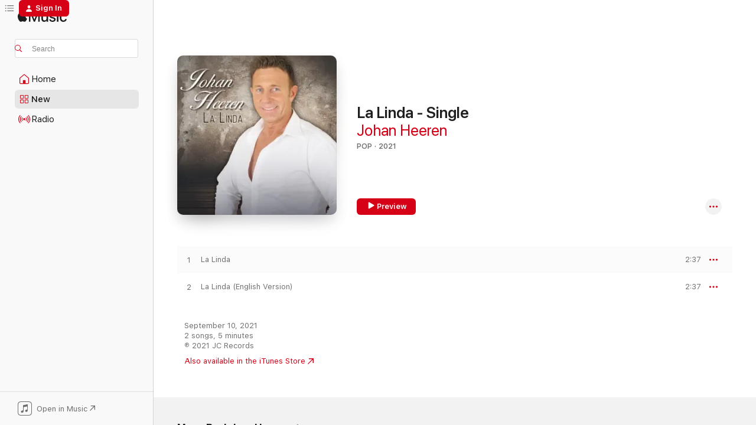

--- FILE ---
content_type: text/html
request_url: https://music.apple.com/us/album/la-linda-single/1585707709?at=1000lHKX&ct=odesli_http&itsct=odsl_m&itscg=30200&ls=1
body_size: 18393
content:
<!DOCTYPE html>
<html dir="ltr" lang="en-US">
    <head>
        <!-- prettier-ignore -->
        <meta charset="utf-8">
        <!-- prettier-ignore -->
        <meta http-equiv="X-UA-Compatible" content="IE=edge">
        <!-- prettier-ignore -->
        <meta
            name="viewport"
            content="width=device-width,initial-scale=1,interactive-widget=resizes-content"
        >
        <!-- prettier-ignore -->
        <meta name="applicable-device" content="pc,mobile">
        <!-- prettier-ignore -->
        <meta name="referrer" content="strict-origin">
        <!-- prettier-ignore -->
        <link
            rel="apple-touch-icon"
            sizes="180x180"
            href="/assets/favicon/favicon-180.png"
        >
        <!-- prettier-ignore -->
        <link
            rel="icon"
            type="image/png"
            sizes="32x32"
            href="/assets/favicon/favicon-32.png"
        >
        <!-- prettier-ignore -->
        <link
            rel="icon"
            type="image/png"
            sizes="16x16"
            href="/assets/favicon/favicon-16.png"
        >
        <!-- prettier-ignore -->
        <link
            rel="mask-icon"
            href="/assets/favicon/favicon.svg"
            color="#fa233b"
        >
        <!-- prettier-ignore -->
        <link rel="manifest" href="/manifest.json">

        <title>‎La Linda - Single - Album by Johan Heeren - Apple Music</title><!-- HEAD_svelte-1cypuwr_START --><link rel="preconnect" href="//www.apple.com/wss/fonts" crossorigin="anonymous"><link rel="stylesheet" href="//www.apple.com/wss/fonts?families=SF+Pro,v4%7CSF+Pro+Icons,v1&amp;display=swap" type="text/css" referrerpolicy="strict-origin-when-cross-origin"><!-- HEAD_svelte-1cypuwr_END --><!-- HEAD_svelte-eg3hvx_START -->    <meta name="description" content="Listen to La Linda - Single by Johan Heeren on Apple Music. 2021. 2 Songs. Duration: 5 minutes."> <meta name="keywords" content="listen, La Linda - Single, Johan Heeren, music, singles, songs, Pop, streaming music, apple music"> <link rel="canonical" href="https://music.apple.com/us/album/la-linda-single/1585707709">   <link rel="alternate" type="application/json+oembed" href="https://music.apple.com/api/oembed?url=https%3A%2F%2Fmusic.apple.com%2Fus%2Falbum%2Fla-linda-single%2F1585707709" title="La Linda - Single by Johan Heeren on Apple Music">  <meta name="al:ios:app_store_id" content="1108187390"> <meta name="al:ios:app_name" content="Apple Music"> <meta name="apple:content_id" content="1585707709"> <meta name="apple:title" content="La Linda - Single"> <meta name="apple:description" content="Listen to La Linda - Single by Johan Heeren on Apple Music. 2021. 2 Songs. Duration: 5 minutes.">   <meta property="og:title" content="La Linda - Single by Johan Heeren on Apple Music"> <meta property="og:description" content="Album · 2021 · 2 Songs"> <meta property="og:site_name" content="Apple Music - Web Player"> <meta property="og:url" content="https://music.apple.com/us/album/la-linda-single/1585707709"> <meta property="og:image" content="https://is1-ssl.mzstatic.com/image/thumb/Music115/v4/6c/08/8c/6c088ca2-9d64-1070-4113-239778d2742e/B721001693.jpg/1200x630bf-60.jpg"> <meta property="og:image:secure_url" content="https://is1-ssl.mzstatic.com/image/thumb/Music115/v4/6c/08/8c/6c088ca2-9d64-1070-4113-239778d2742e/B721001693.jpg/1200x630bf-60.jpg"> <meta property="og:image:alt" content="La Linda - Single by Johan Heeren on Apple Music"> <meta property="og:image:width" content="1200"> <meta property="og:image:height" content="630"> <meta property="og:image:type" content="image/jpg"> <meta property="og:type" content="music.album"> <meta property="og:locale" content="en_US">  <meta property="music:song_count" content="2"> <meta property="music:song" content="https://music.apple.com/us/song/la-linda/1585707710"> <meta property="music:song:preview_url:secure_url" content="https://music.apple.com/us/song/la-linda/1585707710"> <meta property="music:song:disc" content="1"> <meta property="music:song:duration" content="PT2M37S"> <meta property="music:song:track" content="1">  <meta property="music:song" content="https://music.apple.com/us/song/la-linda-english-version/1585707712"> <meta property="music:song:preview_url:secure_url" content="https://music.apple.com/us/song/la-linda-english-version/1585707712"> <meta property="music:song:disc" content="1"> <meta property="music:song:duration" content="PT2M37S"> <meta property="music:song:track" content="2">   <meta property="music:musician" content="https://music.apple.com/us/artist/johan-heeren/302895228"> <meta property="music:release_date" content="2021-09-10T00:00:00.000Z">   <meta name="twitter:title" content="La Linda - Single by Johan Heeren on Apple Music"> <meta name="twitter:description" content="Album · 2021 · 2 Songs"> <meta name="twitter:site" content="@AppleMusic"> <meta name="twitter:image" content="https://is1-ssl.mzstatic.com/image/thumb/Music115/v4/6c/08/8c/6c088ca2-9d64-1070-4113-239778d2742e/B721001693.jpg/600x600bf-60.jpg"> <meta name="twitter:image:alt" content="La Linda - Single by Johan Heeren on Apple Music"> <meta name="twitter:card" content="summary">       <!-- HTML_TAG_START -->
                <script id=schema:music-album type="application/ld+json">
                    {"@context":"http://schema.org","@type":"MusicAlbum","name":"La Linda - Single","description":"Listen to La Linda - Single by Johan Heeren on Apple Music. 2021. 2 Songs. Duration: 5 minutes.","citation":[],"tracks":[{"@type":"MusicRecording","name":"La Linda","duration":"PT2M37S","url":"https://music.apple.com/us/song/la-linda/1585707710","offers":{"@type":"Offer","category":"free","price":0},"audio":{"@type":"AudioObject","potentialAction":{"@type":"ListenAction","expectsAcceptanceOf":{"@type":"Offer","category":"free"},"target":{"@type":"EntryPoint","actionPlatform":"https://music.apple.com/us/song/la-linda/1585707710"}},"name":"La Linda","contentUrl":"https://audio-ssl.itunes.apple.com/itunes-assets/AudioPreview125/v4/b0/7d/83/b07d83e6-a6ea-90d9-0614-2b26f136243f/mzaf_10536703577006928675.plus.aac.ep.m4a","duration":"PT2M37S","uploadDate":"2021-09-10","thumbnailUrl":"https://is1-ssl.mzstatic.com/image/thumb/Music115/v4/6c/08/8c/6c088ca2-9d64-1070-4113-239778d2742e/B721001693.jpg/1200x630bb.jpg"}},{"@type":"MusicRecording","name":"La Linda (English Version)","duration":"PT2M37S","url":"https://music.apple.com/us/song/la-linda-english-version/1585707712","offers":{"@type":"Offer","category":"free","price":0},"audio":{"@type":"AudioObject","potentialAction":{"@type":"ListenAction","expectsAcceptanceOf":{"@type":"Offer","category":"free"},"target":{"@type":"EntryPoint","actionPlatform":"https://music.apple.com/us/song/la-linda-english-version/1585707712"}},"name":"La Linda (English Version)","contentUrl":"https://audio-ssl.itunes.apple.com/itunes-assets/AudioPreview125/v4/1a/cc/53/1acc5305-5172-839c-e837-1111aad07fc7/mzaf_7932319313458099093.plus.aac.ep.m4a","duration":"PT2M37S","uploadDate":"2021-09-10","thumbnailUrl":"https://is1-ssl.mzstatic.com/image/thumb/Music115/v4/6c/08/8c/6c088ca2-9d64-1070-4113-239778d2742e/B721001693.jpg/1200x630bb.jpg"}}],"workExample":[{"@type":"MusicAlbum","image":"https://is1-ssl.mzstatic.com/image/thumb/Music128/v4/5c/be/a5/5cbea5dd-9f9b-693c-0939-7d3f44e2f781/113331044.jpg/1200x630bb.jpg","url":"https://music.apple.com/us/album/muziek-is-mijn-leven/1317299793","name":"Muziek Is Mijn Leven"},{"@type":"MusicAlbum","image":"https://is1-ssl.mzstatic.com/image/thumb/Music114/v4/e5/ca/a1/e5caa155-c905-5dd9-187d-4db97974a05a/B720000479.jpg/1200x630bb.jpg","url":"https://music.apple.com/us/album/jij-bent-alles-single/1531462372","name":"Jij Bent Alles - Single"},{"@type":"MusicAlbum","image":"https://is1-ssl.mzstatic.com/image/thumb/Music3/v4/94/99/ec/9499ecb3-5cd3-37a9-653d-cafe462a1091/112705821.jpg/1200x630bb.jpg","url":"https://music.apple.com/us/album/zonder-jou-single/941163672","name":"Zonder Jou - Single"},{"@type":"MusicAlbum","image":"https://is1-ssl.mzstatic.com/image/thumb/Music111/v4/6e/86/51/6e8651c6-5320-e98d-726f-f1c196f87317/113145542.jpg/1200x630bb.jpg","url":"https://music.apple.com/us/album/onder-de-volle-maan-accordeon-remix-single/1222996682","name":"Onder de volle maan (Accordeon Remix) - Single"},{"@type":"MusicAlbum","image":"https://is1-ssl.mzstatic.com/image/thumb/Music/db/ac/7d/mzi.kdnfxklt.jpg/1200x630bb.jpg","url":"https://music.apple.com/us/album/ik-heb-het-helemaal-gehad-met-jou-single/432289619","name":"Ik Heb Het Helemaal Gehad Met Jou - Single"},{"@type":"MusicAlbum","image":"https://is1-ssl.mzstatic.com/image/thumb/Music124/v4/42/2b/89/422b8969-1645-e980-ba2d-0fa83047224e/9789460390470.png/1200x630bb.jpg","url":"https://music.apple.com/us/album/dromen-single/1523463363","name":"Dromen - Single"},{"@type":"MusicAlbum","image":"https://is1-ssl.mzstatic.com/image/thumb/Music116/v4/3b/8b/45/3b8b4558-61ec-8208-35ce-2caf24c1de9b/B723002827.jpg/1200x630bb.jpg","url":"https://music.apple.com/us/album/juanita-single/1694959290","name":"Juanita - Single"},{"@type":"MusicAlbum","image":"https://is1-ssl.mzstatic.com/image/thumb/Music118/v4/1c/10/cf/1c10cfbf-9629-4ade-9784-97e0af5ca0f8/113384937.jpg/1200x630bb.jpg","url":"https://music.apple.com/us/album/waar-moet-ze-heen-single/1331496832","name":"Waar Moet Ze Heen - Single"},{"@type":"MusicAlbum","image":"https://is1-ssl.mzstatic.com/image/thumb/Music221/v4/43/d1/2e/43d12e42-cecd-ef45-9d25-4f311c73f0f7/B412577899.jpg/1200x630bb.jpg","url":"https://music.apple.com/us/album/ik-moet-jou-vergeten-single/1777447092","name":"Ik Moet Jou Vergeten - Single"},{"@type":"MusicAlbum","image":"https://is1-ssl.mzstatic.com/image/thumb/Music123/v4/5d/ca/7a/5dca7a38-5f31-c511-28d5-51e1aff68716/B722002502.jpg/1200x630bb.jpg","url":"https://music.apple.com/us/album/als-jij-weer-bij-me-bent-single/1662350325","name":"Als Jij Weer Bij Me Bent - Single"},{"@type":"MusicAlbum","image":"https://is1-ssl.mzstatic.com/image/thumb/Music/ae/62/38/mzi.zvjspmnw.jpg/1200x630bb.jpg","url":"https://music.apple.com/us/album/alles-single/302895227","name":"Alles - Single"},{"@type":"MusicAlbum","image":"https://is1-ssl.mzstatic.com/image/thumb/Music126/v4/54/92/eb/5492ebbf-0305-87c4-9159-67afb45fbde1/B721002404.jpg/1200x630bb.jpg","url":"https://music.apple.com/us/album/hitmix-mixed-by-party-dj-rudie-jansen-single/1597185458","name":"Hitmix (Mixed By Party DJ Rudie Jansen) - Single"},{"@type":"MusicAlbum","image":"https://is1-ssl.mzstatic.com/image/thumb/Music1/v4/91/ce/a3/91cea364-5461-8f8f-ec24-119acda1c768/112695491.jpg/1200x630bb.jpg","url":"https://music.apple.com/us/album/15-jaar-liefde-voor-muziek/933145360","name":"15 Jaar Liefde Voor Muziek"},{"@type":"MusicAlbum","image":"https://is1-ssl.mzstatic.com/image/thumb/Music211/v4/c4/96/16/c4961699-a5b4-5850-651b-b0d5bdb2e762/B723048217.jpg/1200x630bb.jpg","url":"https://music.apple.com/us/album/jullie-zijn-het-helemaal-single/1819804464","name":"Jullie Zijn Het Helemaal - Single"},{"@type":"MusicAlbum","image":"https://is1-ssl.mzstatic.com/image/thumb/Music124/v4/b8/37/eb/b837eb02-af5f-90dc-5d23-4c097403c567/113684884.jpg/1200x630bb.jpg","url":"https://music.apple.com/us/album/ik-trek-de-stoute-schoenen-aan-single/1453544298","name":"Ik Trek De Stoute Schoenen Aan - Single"},{"@type":"MusicRecording","name":"La Linda","duration":"PT2M37S","url":"https://music.apple.com/us/song/la-linda/1585707710","offers":{"@type":"Offer","category":"free","price":0},"audio":{"@type":"AudioObject","potentialAction":{"@type":"ListenAction","expectsAcceptanceOf":{"@type":"Offer","category":"free"},"target":{"@type":"EntryPoint","actionPlatform":"https://music.apple.com/us/song/la-linda/1585707710"}},"name":"La Linda","contentUrl":"https://audio-ssl.itunes.apple.com/itunes-assets/AudioPreview125/v4/b0/7d/83/b07d83e6-a6ea-90d9-0614-2b26f136243f/mzaf_10536703577006928675.plus.aac.ep.m4a","duration":"PT2M37S","uploadDate":"2021-09-10","thumbnailUrl":"https://is1-ssl.mzstatic.com/image/thumb/Music115/v4/6c/08/8c/6c088ca2-9d64-1070-4113-239778d2742e/B721001693.jpg/1200x630bb.jpg"}},{"@type":"MusicRecording","name":"La Linda (English Version)","duration":"PT2M37S","url":"https://music.apple.com/us/song/la-linda-english-version/1585707712","offers":{"@type":"Offer","category":"free","price":0},"audio":{"@type":"AudioObject","potentialAction":{"@type":"ListenAction","expectsAcceptanceOf":{"@type":"Offer","category":"free"},"target":{"@type":"EntryPoint","actionPlatform":"https://music.apple.com/us/song/la-linda-english-version/1585707712"}},"name":"La Linda (English Version)","contentUrl":"https://audio-ssl.itunes.apple.com/itunes-assets/AudioPreview125/v4/1a/cc/53/1acc5305-5172-839c-e837-1111aad07fc7/mzaf_7932319313458099093.plus.aac.ep.m4a","duration":"PT2M37S","uploadDate":"2021-09-10","thumbnailUrl":"https://is1-ssl.mzstatic.com/image/thumb/Music115/v4/6c/08/8c/6c088ca2-9d64-1070-4113-239778d2742e/B721001693.jpg/1200x630bb.jpg"}}],"url":"https://music.apple.com/us/album/la-linda-single/1585707709","image":"https://is1-ssl.mzstatic.com/image/thumb/Music115/v4/6c/08/8c/6c088ca2-9d64-1070-4113-239778d2742e/B721001693.jpg/1200x630bb.jpg","potentialAction":{"@type":"ListenAction","expectsAcceptanceOf":{"@type":"Offer","category":"free"},"target":{"@type":"EntryPoint","actionPlatform":"https://music.apple.com/us/album/la-linda-single/1585707709"}},"genre":["Pop","Music"],"datePublished":"2021-09-10","byArtist":[{"@type":"MusicGroup","url":"https://music.apple.com/us/artist/johan-heeren/302895228","name":"Johan Heeren"}]}
                </script>
                <!-- HTML_TAG_END -->    <!-- HEAD_svelte-eg3hvx_END -->
      <script type="module" crossorigin src="/assets/index~8a6f659a1b.js"></script>
      <link rel="stylesheet" href="/assets/index~99bed3cf08.css">
      <script type="module">import.meta.url;import("_").catch(()=>1);async function* g(){};window.__vite_is_modern_browser=true;</script>
      <script type="module">!function(){if(window.__vite_is_modern_browser)return;console.warn("vite: loading legacy chunks, syntax error above and the same error below should be ignored");var e=document.getElementById("vite-legacy-polyfill"),n=document.createElement("script");n.src=e.src,n.onload=function(){System.import(document.getElementById('vite-legacy-entry').getAttribute('data-src'))},document.body.appendChild(n)}();</script>
    </head>
    <body>
        <script src="/assets/focus-visible/focus-visible.min.js"></script>
        
        <script
            async
            src="/includes/js-cdn/musickit/v3/amp/musickit.js"
        ></script>
        <script
            type="module"
            async
            src="/includes/js-cdn/musickit/v3/components/musickit-components/musickit-components.esm.js"
        ></script>
        <script
            nomodule
            async
            src="/includes/js-cdn/musickit/v3/components/musickit-components/musickit-components.js"
        ></script>
        <svg style="display: none" xmlns="http://www.w3.org/2000/svg">
            <symbol id="play-circle-fill" viewBox="0 0 60 60">
                <path
                    class="icon-circle-fill__circle"
                    fill="var(--iconCircleFillBG, transparent)"
                    d="M30 60c16.411 0 30-13.617 30-30C60 13.588 46.382 0 29.971 0 13.588 0 .001 13.588.001 30c0 16.383 13.617 30 30 30Z"
                />
                <path
                    fill="var(--iconFillArrow, var(--keyColor, black))"
                    d="M24.411 41.853c-1.41.853-3.028.177-3.028-1.294V19.47c0-1.44 1.735-2.058 3.028-1.294l17.265 10.235a1.89 1.89 0 0 1 0 3.265L24.411 41.853Z"
                />
            </symbol>
        </svg>
        <div class="body-container">
              <div class="app-container svelte-t3vj1e" data-testid="app-container">   <div class="header svelte-rjjbqs" data-testid="header"><nav data-testid="navigation" class="navigation svelte-13li0vp"><div class="navigation__header svelte-13li0vp"><div data-testid="logo" class="logo svelte-1o7dz8w"> <a aria-label="Apple Music" role="img" href="https://music.apple.com/us/home" class="svelte-1o7dz8w"><svg height="20" viewBox="0 0 83 20" width="83" xmlns="http://www.w3.org/2000/svg" class="logo" aria-hidden="true"><path d="M34.752 19.746V6.243h-.088l-5.433 13.503h-2.074L21.711 6.243h-.087v13.503h-2.548V1.399h3.235l5.833 14.621h.1l5.82-14.62h3.248v18.347h-2.56zm16.649 0h-2.586v-2.263h-.062c-.725 1.602-2.061 2.504-4.072 2.504-2.86 0-4.61-1.894-4.61-4.958V6.37h2.698v8.125c0 2.034.95 3.127 2.81 3.127 1.95 0 3.124-1.373 3.124-3.458V6.37H51.4v13.376zm7.394-13.618c3.06 0 5.046 1.73 5.134 4.196h-2.536c-.15-1.296-1.087-2.11-2.598-2.11-1.462 0-2.436.724-2.436 1.793 0 .839.6 1.41 2.023 1.741l2.136.496c2.686.636 3.71 1.704 3.71 3.636 0 2.442-2.236 4.12-5.333 4.12-3.285 0-5.26-1.64-5.509-4.183h2.673c.25 1.398 1.187 2.085 2.836 2.085 1.623 0 2.623-.687 2.623-1.78 0-.865-.487-1.373-1.924-1.704l-2.136-.508c-2.498-.585-3.735-1.806-3.735-3.75 0-2.391 2.049-4.032 5.072-4.032zM66.1 2.836c0-.878.7-1.577 1.561-1.577.862 0 1.55.7 1.55 1.577 0 .864-.688 1.576-1.55 1.576a1.573 1.573 0 0 1-1.56-1.576zm.212 3.534h2.698v13.376h-2.698zm14.089 4.603c-.275-1.424-1.324-2.556-3.085-2.556-2.086 0-3.46 1.767-3.46 4.64 0 2.938 1.386 4.642 3.485 4.642 1.66 0 2.748-.928 3.06-2.48H83C82.713 18.067 80.477 20 77.317 20c-3.76 0-6.208-2.62-6.208-6.942 0-4.247 2.448-6.93 6.183-6.93 3.385 0 5.446 2.213 5.683 4.845h-2.573zM10.824 3.189c-.698.834-1.805 1.496-2.913 1.398-.145-1.128.41-2.33 1.036-3.065C9.644.662 10.848.05 11.835 0c.121 1.178-.336 2.33-1.01 3.19zm.999 1.619c.624.049 2.425.244 3.578 1.98-.096.074-2.137 1.272-2.113 3.79.024 3.01 2.593 4.012 2.617 4.037-.024.074-.407 1.419-1.344 2.812-.817 1.224-1.657 2.422-3.002 2.447-1.297.024-1.73-.783-3.218-.783-1.489 0-1.97.758-3.194.807-1.297.048-2.28-1.297-3.097-2.52C.368 14.908-.904 10.408.825 7.375c.84-1.516 2.377-2.47 4.034-2.495 1.273-.023 2.45.857 3.218.857.769 0 2.137-1.027 3.746-.93z"></path></svg></a>   </div> <div class="search-input-wrapper svelte-nrtdem" data-testid="search-input"><div data-testid="amp-search-input" aria-controls="search-suggestions" aria-expanded="false" aria-haspopup="listbox" aria-owns="search-suggestions" class="search-input-container svelte-rg26q6" tabindex="-1" role=""><div class="flex-container svelte-rg26q6"><form id="search-input-form" class="svelte-rg26q6"><svg height="16" width="16" viewBox="0 0 16 16" class="search-svg" aria-hidden="true"><path d="M11.87 10.835c.018.015.035.03.051.047l3.864 3.863a.735.735 0 1 1-1.04 1.04l-3.863-3.864a.744.744 0 0 1-.047-.051 6.667 6.667 0 1 1 1.035-1.035zM6.667 12a5.333 5.333 0 1 0 0-10.667 5.333 5.333 0 0 0 0 10.667z"></path></svg> <input aria-autocomplete="list" aria-multiline="false" aria-controls="search-suggestions" aria-label="Search" placeholder="Search" spellcheck="false" autocomplete="off" autocorrect="off" autocapitalize="off" type="text" inputmode="search" class="search-input__text-field svelte-rg26q6" data-testid="search-input__text-field"></form> </div> <div data-testid="search-scope-bar"></div>   </div> </div></div> <div data-testid="navigation-content" class="navigation__content svelte-13li0vp" id="navigation" aria-hidden="false"><div class="navigation__scrollable-container svelte-13li0vp"><div data-testid="navigation-items-primary" class="navigation-items navigation-items--primary svelte-ng61m8"> <ul class="navigation-items__list svelte-ng61m8">  <li class="navigation-item navigation-item__home svelte-1a5yt87" aria-selected="false" data-testid="navigation-item"> <a href="https://music.apple.com/us/home" class="navigation-item__link svelte-1a5yt87" role="button" data-testid="home" aria-pressed="false"><div class="navigation-item__content svelte-zhx7t9"> <span class="navigation-item__icon svelte-zhx7t9"> <svg width="24" height="24" viewBox="0 0 24 24" xmlns="http://www.w3.org/2000/svg" aria-hidden="true"><path d="M5.93 20.16a1.94 1.94 0 0 1-1.43-.502c-.334-.335-.502-.794-.502-1.393v-7.142c0-.362.062-.688.177-.953.123-.264.326-.529.6-.75l6.145-5.157c.176-.141.344-.247.52-.318.176-.07.362-.105.564-.105.194 0 .388.035.565.105.176.07.352.177.52.318l6.146 5.158c.273.23.467.476.59.75.124.264.177.59.177.96v7.134c0 .59-.159 1.058-.503 1.393-.335.335-.811.503-1.428.503H5.929Zm12.14-1.172c.221 0 .406-.07.547-.212a.688.688 0 0 0 .22-.511v-7.142c0-.177-.026-.344-.087-.459a.97.97 0 0 0-.265-.353l-6.154-5.149a.756.756 0 0 0-.177-.115.37.37 0 0 0-.15-.035.37.37 0 0 0-.158.035l-.177.115-6.145 5.15a.982.982 0 0 0-.274.352 1.13 1.13 0 0 0-.088.468v7.133c0 .203.08.379.23.511a.744.744 0 0 0 .546.212h12.133Zm-8.323-4.7c0-.176.062-.326.177-.432a.6.6 0 0 1 .423-.159h3.315c.176 0 .326.053.432.16s.159.255.159.431v4.973H9.756v-4.973Z"></path></svg> </span> <span class="navigation-item__label svelte-zhx7t9"> Home </span> </div></a>  </li>  <li class="navigation-item navigation-item__new svelte-1a5yt87" aria-selected="false" data-testid="navigation-item"> <a href="https://music.apple.com/us/new" class="navigation-item__link svelte-1a5yt87" role="button" data-testid="new" aria-pressed="false"><div class="navigation-item__content svelte-zhx7t9"> <span class="navigation-item__icon svelte-zhx7t9"> <svg height="24" viewBox="0 0 24 24" width="24" aria-hidden="true"><path d="M9.92 11.354c.966 0 1.453-.487 1.453-1.49v-3.4c0-1.004-.487-1.483-1.453-1.483H6.452C5.487 4.981 5 5.46 5 6.464v3.4c0 1.003.487 1.49 1.452 1.49zm7.628 0c.965 0 1.452-.487 1.452-1.49v-3.4c0-1.004-.487-1.483-1.452-1.483h-3.46c-.974 0-1.46.479-1.46 1.483v3.4c0 1.003.486 1.49 1.46 1.49zm-7.65-1.073h-3.43c-.266 0-.396-.137-.396-.418v-3.4c0-.273.13-.41.396-.41h3.43c.265 0 .402.137.402.41v3.4c0 .281-.137.418-.403.418zm7.634 0h-3.43c-.273 0-.402-.137-.402-.418v-3.4c0-.273.129-.41.403-.41h3.43c.265 0 .395.137.395.41v3.4c0 .281-.13.418-.396.418zm-7.612 8.7c.966 0 1.453-.48 1.453-1.483v-3.407c0-.996-.487-1.483-1.453-1.483H6.452c-.965 0-1.452.487-1.452 1.483v3.407c0 1.004.487 1.483 1.452 1.483zm7.628 0c.965 0 1.452-.48 1.452-1.483v-3.407c0-.996-.487-1.483-1.452-1.483h-3.46c-.974 0-1.46.487-1.46 1.483v3.407c0 1.004.486 1.483 1.46 1.483zm-7.65-1.072h-3.43c-.266 0-.396-.137-.396-.41v-3.4c0-.282.13-.418.396-.418h3.43c.265 0 .402.136.402.418v3.4c0 .273-.137.41-.403.41zm7.634 0h-3.43c-.273 0-.402-.137-.402-.41v-3.4c0-.282.129-.418.403-.418h3.43c.265 0 .395.136.395.418v3.4c0 .273-.13.41-.396.41z" fill-opacity=".95"></path></svg> </span> <span class="navigation-item__label svelte-zhx7t9"> New </span> </div></a>  </li>  <li class="navigation-item navigation-item__radio svelte-1a5yt87" aria-selected="false" data-testid="navigation-item"> <a href="https://music.apple.com/us/radio" class="navigation-item__link svelte-1a5yt87" role="button" data-testid="radio" aria-pressed="false"><div class="navigation-item__content svelte-zhx7t9"> <span class="navigation-item__icon svelte-zhx7t9"> <svg width="24" height="24" viewBox="0 0 24 24" xmlns="http://www.w3.org/2000/svg" aria-hidden="true"><path d="M19.359 18.57C21.033 16.818 22 14.461 22 11.89s-.967-4.93-2.641-6.68c-.276-.292-.653-.26-.868-.023-.222.246-.176.591.085.868 1.466 1.535 2.272 3.593 2.272 5.835 0 2.241-.806 4.3-2.272 5.835-.261.268-.307.621-.085.86.215.245.592.276.868-.016zm-13.85.014c.222-.238.176-.59-.085-.86-1.474-1.535-2.272-3.593-2.272-5.834 0-2.242.798-4.3 2.272-5.835.261-.277.307-.622.085-.868-.215-.238-.592-.269-.868.023C2.967 6.96 2 9.318 2 11.89s.967 4.929 2.641 6.68c.276.29.653.26.868.014zm1.957-1.873c.223-.253.162-.583-.1-.867-.951-1.068-1.473-2.45-1.473-3.954 0-1.505.522-2.887 1.474-3.954.26-.284.322-.614.1-.876-.23-.26-.622-.26-.891.039-1.175 1.274-1.827 2.963-1.827 4.79 0 1.82.652 3.517 1.827 4.784.269.3.66.307.89.038zm9.958-.038c1.175-1.267 1.827-2.964 1.827-4.783 0-1.828-.652-3.517-1.827-4.791-.269-.3-.66-.3-.89-.039-.23.262-.162.592.092.876.96 1.067 1.481 2.449 1.481 3.954 0 1.504-.522 2.886-1.481 3.954-.254.284-.323.614-.092.867.23.269.621.261.89-.038zm-8.061-1.966c.23-.26.13-.568-.092-.883-.415-.522-.63-1.197-.63-1.934 0-.737.215-1.413.63-1.943.222-.307.322-.614.092-.875s-.653-.261-.906.054a4.385 4.385 0 0 0-.968 2.764 4.38 4.38 0 0 0 .968 2.756c.253.322.675.322.906.061zm6.18-.061a4.38 4.38 0 0 0 .968-2.756 4.385 4.385 0 0 0-.968-2.764c-.253-.315-.675-.315-.906-.054-.23.261-.138.568.092.875.415.53.63 1.206.63 1.943 0 .737-.215 1.412-.63 1.934-.23.315-.322.622-.092.883s.653.261.906-.061zm-3.547-.967c.96 0 1.789-.814 1.789-1.797s-.83-1.789-1.789-1.789c-.96 0-1.781.806-1.781 1.789 0 .983.821 1.797 1.781 1.797z"></path></svg> </span> <span class="navigation-item__label svelte-zhx7t9"> Radio </span> </div></a>  </li>  <li class="navigation-item navigation-item__search svelte-1a5yt87" aria-selected="false" data-testid="navigation-item"> <a href="https://music.apple.com/us/search" class="navigation-item__link svelte-1a5yt87" role="button" data-testid="search" aria-pressed="false"><div class="navigation-item__content svelte-zhx7t9"> <span class="navigation-item__icon svelte-zhx7t9"> <svg height="24" viewBox="0 0 24 24" width="24" aria-hidden="true"><path d="M17.979 18.553c.476 0 .813-.366.813-.835a.807.807 0 0 0-.235-.586l-3.45-3.457a5.61 5.61 0 0 0 1.158-3.413c0-3.098-2.535-5.633-5.633-5.633C7.542 4.63 5 7.156 5 10.262c0 3.098 2.534 5.632 5.632 5.632a5.614 5.614 0 0 0 3.274-1.055l3.472 3.472a.835.835 0 0 0 .6.242zm-7.347-3.875c-2.417 0-4.416-2-4.416-4.416 0-2.417 2-4.417 4.416-4.417 2.417 0 4.417 2 4.417 4.417s-2 4.416-4.417 4.416z" fill-opacity=".95"></path></svg> </span> <span class="navigation-item__label svelte-zhx7t9"> Search </span> </div></a>  </li></ul> </div>   </div> <div class="navigation__native-cta"><div slot="native-cta"><div data-testid="native-cta" class="native-cta svelte-6xh86f  native-cta--authenticated"><button class="native-cta__button svelte-6xh86f" data-testid="native-cta-button"><span class="native-cta__app-icon svelte-6xh86f"><svg width="24" height="24" xmlns="http://www.w3.org/2000/svg" xml:space="preserve" style="fill-rule:evenodd;clip-rule:evenodd;stroke-linejoin:round;stroke-miterlimit:2" viewBox="0 0 24 24" slot="app-icon" aria-hidden="true"><path d="M22.567 1.496C21.448.393 19.956.045 17.293.045H6.566c-2.508 0-4.028.376-5.12 1.465C.344 2.601 0 4.09 0 6.611v10.727c0 2.695.33 4.18 1.432 5.257 1.106 1.103 2.595 1.45 5.275 1.45h10.586c2.663 0 4.169-.347 5.274-1.45C23.656 21.504 24 20.033 24 17.338V6.752c0-2.694-.344-4.179-1.433-5.256Zm.411 4.9v11.299c0 1.898-.338 3.286-1.188 4.137-.851.864-2.256 1.191-4.141 1.191H6.35c-1.884 0-3.303-.341-4.154-1.191-.85-.851-1.174-2.239-1.174-4.137V6.54c0-2.014.324-3.445 1.16-4.295.851-.864 2.312-1.177 4.313-1.177h11.154c1.885 0 3.29.341 4.141 1.191.864.85 1.188 2.239 1.188 4.137Z" style="fill-rule:nonzero"></path><path d="M7.413 19.255c.987 0 2.48-.728 2.48-2.672v-6.385c0-.35.063-.428.378-.494l5.298-1.095c.351-.067.534.025.534.333l.035 4.286c0 .337-.182.586-.53.652l-1.014.228c-1.361.3-2.007.923-2.007 1.937 0 1.017.79 1.748 1.926 1.748.986 0 2.444-.679 2.444-2.64V5.654c0-.636-.279-.821-1.016-.66L9.646 6.298c-.448.091-.674.329-.674.699l.035 7.697c0 .336-.148.546-.446.613l-1.067.21c-1.329.266-1.986.93-1.986 1.993 0 1.017.786 1.745 1.905 1.745Z" style="fill-rule:nonzero"></path></svg></span> <span class="native-cta__label svelte-6xh86f">Open in Music</span> <span class="native-cta__arrow svelte-6xh86f"><svg height="16" width="16" viewBox="0 0 16 16" class="native-cta-action" aria-hidden="true"><path d="M1.559 16 13.795 3.764v8.962H16V0H3.274v2.205h8.962L0 14.441 1.559 16z"></path></svg></span></button> </div>  </div></div></div> </nav> </div>  <div class="player-bar player-bar__floating-player svelte-1rr9v04" data-testid="player-bar" aria-label="Music controls" aria-hidden="false">   </div>   <div id="scrollable-page" class="scrollable-page svelte-mt0bfj" data-main-content data-testid="main-section" aria-hidden="false"><main data-testid="main" class="svelte-bzjlhs"><div class="content-container svelte-bzjlhs" data-testid="content-container"><div class="search-input-wrapper svelte-nrtdem" data-testid="search-input"><div data-testid="amp-search-input" aria-controls="search-suggestions" aria-expanded="false" aria-haspopup="listbox" aria-owns="search-suggestions" class="search-input-container svelte-rg26q6" tabindex="-1" role=""><div class="flex-container svelte-rg26q6"><form id="search-input-form" class="svelte-rg26q6"><svg height="16" width="16" viewBox="0 0 16 16" class="search-svg" aria-hidden="true"><path d="M11.87 10.835c.018.015.035.03.051.047l3.864 3.863a.735.735 0 1 1-1.04 1.04l-3.863-3.864a.744.744 0 0 1-.047-.051 6.667 6.667 0 1 1 1.035-1.035zM6.667 12a5.333 5.333 0 1 0 0-10.667 5.333 5.333 0 0 0 0 10.667z"></path></svg> <input value="" aria-autocomplete="list" aria-multiline="false" aria-controls="search-suggestions" aria-label="Search" placeholder="Search" spellcheck="false" autocomplete="off" autocorrect="off" autocapitalize="off" type="text" inputmode="search" class="search-input__text-field svelte-rg26q6" data-testid="search-input__text-field"></form> </div> <div data-testid="search-scope-bar"> </div>   </div> </div>      <div class="section svelte-wa5vzl" data-testid="section-container" aria-label="Featured"> <div class="section-content svelte-wa5vzl" data-testid="section-content">  <div class="container-detail-header svelte-1uuona0 container-detail-header--no-description" data-testid="container-detail-header"><div slot="artwork"><div class="artwork__radiosity svelte-1agpw2h"> <div data-testid="artwork-component" class="artwork-component artwork-component--aspect-ratio artwork-component--orientation-square svelte-uduhys        artwork-component--has-borders" style="
            --artwork-bg-color: #eff0ef;
            --aspect-ratio: 1;
            --placeholder-bg-color: #eff0ef;
       ">   <picture class="svelte-uduhys"><source sizes=" (max-width:1319px) 296px,(min-width:1320px) and (max-width:1679px) 316px,316px" srcset="https://is1-ssl.mzstatic.com/image/thumb/Music115/v4/6c/08/8c/6c088ca2-9d64-1070-4113-239778d2742e/B721001693.jpg/296x296bb.webp 296w,https://is1-ssl.mzstatic.com/image/thumb/Music115/v4/6c/08/8c/6c088ca2-9d64-1070-4113-239778d2742e/B721001693.jpg/316x316bb.webp 316w,https://is1-ssl.mzstatic.com/image/thumb/Music115/v4/6c/08/8c/6c088ca2-9d64-1070-4113-239778d2742e/B721001693.jpg/592x592bb.webp 592w,https://is1-ssl.mzstatic.com/image/thumb/Music115/v4/6c/08/8c/6c088ca2-9d64-1070-4113-239778d2742e/B721001693.jpg/632x632bb.webp 632w" type="image/webp"> <source sizes=" (max-width:1319px) 296px,(min-width:1320px) and (max-width:1679px) 316px,316px" srcset="https://is1-ssl.mzstatic.com/image/thumb/Music115/v4/6c/08/8c/6c088ca2-9d64-1070-4113-239778d2742e/B721001693.jpg/296x296bb-60.jpg 296w,https://is1-ssl.mzstatic.com/image/thumb/Music115/v4/6c/08/8c/6c088ca2-9d64-1070-4113-239778d2742e/B721001693.jpg/316x316bb-60.jpg 316w,https://is1-ssl.mzstatic.com/image/thumb/Music115/v4/6c/08/8c/6c088ca2-9d64-1070-4113-239778d2742e/B721001693.jpg/592x592bb-60.jpg 592w,https://is1-ssl.mzstatic.com/image/thumb/Music115/v4/6c/08/8c/6c088ca2-9d64-1070-4113-239778d2742e/B721001693.jpg/632x632bb-60.jpg 632w" type="image/jpeg"> <img alt="" class="artwork-component__contents artwork-component__image svelte-uduhys" loading="lazy" src="/assets/artwork/1x1.gif" role="presentation" decoding="async" width="316" height="316" fetchpriority="auto" style="opacity: 1;"></picture> </div></div> <div data-testid="artwork-component" class="artwork-component artwork-component--aspect-ratio artwork-component--orientation-square svelte-uduhys        artwork-component--has-borders" style="
            --artwork-bg-color: #eff0ef;
            --aspect-ratio: 1;
            --placeholder-bg-color: #eff0ef;
       ">   <picture class="svelte-uduhys"><source sizes=" (max-width:1319px) 296px,(min-width:1320px) and (max-width:1679px) 316px,316px" srcset="https://is1-ssl.mzstatic.com/image/thumb/Music115/v4/6c/08/8c/6c088ca2-9d64-1070-4113-239778d2742e/B721001693.jpg/296x296bb.webp 296w,https://is1-ssl.mzstatic.com/image/thumb/Music115/v4/6c/08/8c/6c088ca2-9d64-1070-4113-239778d2742e/B721001693.jpg/316x316bb.webp 316w,https://is1-ssl.mzstatic.com/image/thumb/Music115/v4/6c/08/8c/6c088ca2-9d64-1070-4113-239778d2742e/B721001693.jpg/592x592bb.webp 592w,https://is1-ssl.mzstatic.com/image/thumb/Music115/v4/6c/08/8c/6c088ca2-9d64-1070-4113-239778d2742e/B721001693.jpg/632x632bb.webp 632w" type="image/webp"> <source sizes=" (max-width:1319px) 296px,(min-width:1320px) and (max-width:1679px) 316px,316px" srcset="https://is1-ssl.mzstatic.com/image/thumb/Music115/v4/6c/08/8c/6c088ca2-9d64-1070-4113-239778d2742e/B721001693.jpg/296x296bb-60.jpg 296w,https://is1-ssl.mzstatic.com/image/thumb/Music115/v4/6c/08/8c/6c088ca2-9d64-1070-4113-239778d2742e/B721001693.jpg/316x316bb-60.jpg 316w,https://is1-ssl.mzstatic.com/image/thumb/Music115/v4/6c/08/8c/6c088ca2-9d64-1070-4113-239778d2742e/B721001693.jpg/592x592bb-60.jpg 592w,https://is1-ssl.mzstatic.com/image/thumb/Music115/v4/6c/08/8c/6c088ca2-9d64-1070-4113-239778d2742e/B721001693.jpg/632x632bb-60.jpg 632w" type="image/jpeg"> <img alt="La Linda - Single" class="artwork-component__contents artwork-component__image svelte-uduhys" loading="lazy" src="/assets/artwork/1x1.gif" role="presentation" decoding="async" width="316" height="316" fetchpriority="auto" style="opacity: 1;"></picture> </div></div> <div class="headings svelte-1uuona0"> <h1 class="headings__title svelte-1uuona0" data-testid="non-editable-product-title"><span dir="auto">La Linda - Single</span> <span class="headings__badges svelte-1uuona0">   </span></h1> <div class="headings__subtitles svelte-1uuona0" data-testid="product-subtitles"> <a data-testid="click-action" class="click-action svelte-c0t0j2" href="https://music.apple.com/us/artist/johan-heeren/302895228">Johan Heeren</a> </div> <div class="headings__tertiary-titles"> </div> <div class="headings__metadata-bottom svelte-1uuona0">POP · 2021 </div></div>  <div class="primary-actions svelte-1uuona0"><div class="primary-actions__button primary-actions__button--play svelte-1uuona0"><div data-testid="button-action" class="button svelte-rka6wn primary"><button data-testid="click-action" class="click-action svelte-c0t0j2" aria-label="" ><span class="icon svelte-rka6wn" data-testid="play-icon"><svg height="16" viewBox="0 0 16 16" width="16"><path d="m4.4 15.14 10.386-6.096c.842-.459.794-1.64 0-2.097L4.401.85c-.87-.53-2-.12-2 .82v12.625c0 .966 1.06 1.4 2 .844z"></path></svg></span>  Preview</button> </div> </div> <div class="primary-actions__button primary-actions__button--shuffle svelte-1uuona0"> </div></div> <div class="secondary-actions svelte-1uuona0"><div class="secondary-actions svelte-1agpw2h" slot="secondary-actions">  <div class="cloud-buttons svelte-u0auos" data-testid="cloud-buttons">  <amp-contextual-menu-button config="[object Object]" class="svelte-1sn4kz"> <span aria-label="MORE" class="more-button svelte-1sn4kz more-button--platter" data-testid="more-button" slot="trigger-content"><svg width="28" height="28" viewBox="0 0 28 28" class="glyph" xmlns="http://www.w3.org/2000/svg"><circle fill="var(--iconCircleFill, transparent)" cx="14" cy="14" r="14"></circle><path fill="var(--iconEllipsisFill, white)" d="M10.105 14c0-.87-.687-1.55-1.564-1.55-.862 0-1.557.695-1.557 1.55 0 .848.695 1.55 1.557 1.55.855 0 1.564-.702 1.564-1.55zm5.437 0c0-.87-.68-1.55-1.542-1.55A1.55 1.55 0 0012.45 14c0 .848.695 1.55 1.55 1.55.848 0 1.542-.702 1.542-1.55zm5.474 0c0-.87-.687-1.55-1.557-1.55-.87 0-1.564.695-1.564 1.55 0 .848.694 1.55 1.564 1.55.848 0 1.557-.702 1.557-1.55z"></path></svg></span> </amp-contextual-menu-button></div></div></div></div> </div>   </div><div class="section svelte-wa5vzl" data-testid="section-container"> <div class="section-content svelte-wa5vzl" data-testid="section-content">  <div class="placeholder-table svelte-wa5vzl"> <div><div class="placeholder-row svelte-wa5vzl placeholder-row--even placeholder-row--album"></div><div class="placeholder-row svelte-wa5vzl  placeholder-row--album"></div></div></div> </div>   </div><div class="section svelte-wa5vzl" data-testid="section-container"> <div class="section-content svelte-wa5vzl" data-testid="section-content"> <div class="tracklist-footer svelte-1tm9k9g tracklist-footer--album" data-testid="tracklist-footer"><div class="footer-body svelte-1tm9k9g"><p class="description svelte-1tm9k9g" data-testid="tracklist-footer-description">September 10, 2021
2 songs, 5 minutes
℗ 2021 JC Records</p>  <div class="tracklist-footer__native-cta-wrapper svelte-1tm9k9g"><div class="button svelte-yk984v       button--text-button" data-testid="button-base-wrapper"><button data-testid="button-base" aria-label="Also available in the iTunes Store" type="button"  class="svelte-yk984v link"> Also available in the iTunes Store <svg height="16" width="16" viewBox="0 0 16 16" class="web-to-native__action" aria-hidden="true" data-testid="cta-button-arrow-icon"><path d="M1.559 16 13.795 3.764v8.962H16V0H3.274v2.205h8.962L0 14.441 1.559 16z"></path></svg> </button> </div></div></div> <div class="tracklist-footer__friends svelte-1tm9k9g"> </div></div></div>   </div><div class="section svelte-wa5vzl      section--alternate" data-testid="section-container"> <div class="section-content svelte-wa5vzl" data-testid="section-content"> <div class="spacer-wrapper svelte-14fis98"></div></div>   </div><div class="section svelte-wa5vzl      section--alternate" data-testid="section-container" aria-label="More By Johan Heeren"> <div class="section-content svelte-wa5vzl" data-testid="section-content"><div class="header svelte-rnrb59">  <div class="header-title-wrapper svelte-rnrb59">   <h2 class="title svelte-rnrb59 title-link" data-testid="header-title"><button type="button" class="title__button svelte-rnrb59" role="link" tabindex="0"><span class="dir-wrapper" dir="auto">More By Johan Heeren</span> <svg class="chevron" xmlns="http://www.w3.org/2000/svg" viewBox="0 0 64 64" aria-hidden="true"><path d="M19.817 61.863c1.48 0 2.672-.515 3.702-1.546l24.243-23.63c1.352-1.385 1.996-2.737 2.028-4.443 0-1.674-.644-3.09-2.028-4.443L23.519 4.138c-1.03-.998-2.253-1.513-3.702-1.513-2.994 0-5.409 2.382-5.409 5.344 0 1.481.612 2.833 1.739 3.96l20.99 20.347-20.99 20.283c-1.127 1.126-1.739 2.478-1.739 3.96 0 2.93 2.415 5.344 5.409 5.344Z"></path></svg></button></h2> </div>   </div>   <div class="svelte-1dd7dqt shelf"><section data-testid="shelf-component" class="shelf-grid shelf-grid--onhover svelte-12rmzef" style="
            --grid-max-content-xsmall: 144px; --grid-column-gap-xsmall: 10px; --grid-row-gap-xsmall: 24px; --grid-small: 4; --grid-column-gap-small: 20px; --grid-row-gap-small: 24px; --grid-medium: 5; --grid-column-gap-medium: 20px; --grid-row-gap-medium: 24px; --grid-large: 6; --grid-column-gap-large: 20px; --grid-row-gap-large: 24px; --grid-xlarge: 6; --grid-column-gap-xlarge: 20px; --grid-row-gap-xlarge: 24px;
            --grid-type: G;
            --grid-rows: 1;
            --standard-lockup-shadow-offset: 15px;
            
        "> <div class="shelf-grid__body svelte-12rmzef" data-testid="shelf-body">   <button disabled aria-label="Previous Page" type="button" class="shelf-grid-nav__arrow shelf-grid-nav__arrow--left svelte-1xmivhv" data-testid="shelf-button-left" style="--offset: 
                        calc(25px * -1);
                    ;"><svg viewBox="0 0 9 31" xmlns="http://www.w3.org/2000/svg"><path d="M5.275 29.46a1.61 1.61 0 0 0 1.456 1.077c1.018 0 1.772-.737 1.772-1.737 0-.526-.277-1.186-.449-1.62l-4.68-11.912L8.05 3.363c.172-.442.45-1.116.45-1.625A1.702 1.702 0 0 0 6.728.002a1.603 1.603 0 0 0-1.456 1.09L.675 12.774c-.301.775-.677 1.744-.677 2.495 0 .754.376 1.705.677 2.498L5.272 29.46Z"></path></svg></button> <ul slot="shelf-content" class="shelf-grid__list shelf-grid__list--grid-type-G shelf-grid__list--grid-rows-1 svelte-12rmzef" role="list" tabindex="-1" data-testid="shelf-item-list">   <li class="shelf-grid__list-item svelte-12rmzef" data-index="0" aria-hidden="true"><div class="svelte-12rmzef"><div class="square-lockup-wrapper" data-testid="square-lockup-wrapper">  <div class="product-lockup svelte-1tr6noh" aria-label="Muziek Is Mijn Leven, 2017" data-testid="product-lockup"><div class="product-lockup__artwork svelte-1tr6noh has-controls" aria-hidden="false"> <div data-testid="artwork-component" class="artwork-component artwork-component--aspect-ratio artwork-component--orientation-square svelte-uduhys    artwork-component--fullwidth    artwork-component--has-borders" style="
            --artwork-bg-color: #262737;
            --aspect-ratio: 1;
            --placeholder-bg-color: #262737;
       ">   <picture class="svelte-uduhys"><source sizes=" (max-width:1319px) 296px,(min-width:1320px) and (max-width:1679px) 316px,316px" srcset="https://is1-ssl.mzstatic.com/image/thumb/Music128/v4/5c/be/a5/5cbea5dd-9f9b-693c-0939-7d3f44e2f781/113331044.jpg/296x296bf.webp 296w,https://is1-ssl.mzstatic.com/image/thumb/Music128/v4/5c/be/a5/5cbea5dd-9f9b-693c-0939-7d3f44e2f781/113331044.jpg/316x316bf.webp 316w,https://is1-ssl.mzstatic.com/image/thumb/Music128/v4/5c/be/a5/5cbea5dd-9f9b-693c-0939-7d3f44e2f781/113331044.jpg/592x592bf.webp 592w,https://is1-ssl.mzstatic.com/image/thumb/Music128/v4/5c/be/a5/5cbea5dd-9f9b-693c-0939-7d3f44e2f781/113331044.jpg/632x632bf.webp 632w" type="image/webp"> <source sizes=" (max-width:1319px) 296px,(min-width:1320px) and (max-width:1679px) 316px,316px" srcset="https://is1-ssl.mzstatic.com/image/thumb/Music128/v4/5c/be/a5/5cbea5dd-9f9b-693c-0939-7d3f44e2f781/113331044.jpg/296x296bf-60.jpg 296w,https://is1-ssl.mzstatic.com/image/thumb/Music128/v4/5c/be/a5/5cbea5dd-9f9b-693c-0939-7d3f44e2f781/113331044.jpg/316x316bf-60.jpg 316w,https://is1-ssl.mzstatic.com/image/thumb/Music128/v4/5c/be/a5/5cbea5dd-9f9b-693c-0939-7d3f44e2f781/113331044.jpg/592x592bf-60.jpg 592w,https://is1-ssl.mzstatic.com/image/thumb/Music128/v4/5c/be/a5/5cbea5dd-9f9b-693c-0939-7d3f44e2f781/113331044.jpg/632x632bf-60.jpg 632w" type="image/jpeg"> <img alt="Muziek Is Mijn Leven" class="artwork-component__contents artwork-component__image svelte-uduhys" loading="lazy" src="/assets/artwork/1x1.gif" role="presentation" decoding="async" width="316" height="316" fetchpriority="auto" style="opacity: 1;"></picture> </div> <div class="square-lockup__social svelte-152pqr7" slot="artwork-metadata-overlay"></div> <div data-testid="lockup-control" class="product-lockup__controls svelte-1tr6noh"><a class="product-lockup__link svelte-1tr6noh" data-testid="product-lockup-link" aria-label="Muziek Is Mijn Leven, 2017" href="https://music.apple.com/us/album/muziek-is-mijn-leven/1317299793">Muziek Is Mijn Leven</a> <div data-testid="play-button" class="product-lockup__play-button svelte-1tr6noh"><button aria-label="Play Muziek Is Mijn Leven" class="play-button svelte-19j07e7 play-button--platter" data-testid="play-button"><svg aria-hidden="true" class="icon play-svg" data-testid="play-icon" iconState="play"><use href="#play-circle-fill"></use></svg> </button> </div> <div data-testid="context-button" class="product-lockup__context-button svelte-1tr6noh"><div slot="context-button"><amp-contextual-menu-button config="[object Object]" class="svelte-1sn4kz"> <span aria-label="MORE" class="more-button svelte-1sn4kz more-button--platter  more-button--material" data-testid="more-button" slot="trigger-content"><svg width="28" height="28" viewBox="0 0 28 28" class="glyph" xmlns="http://www.w3.org/2000/svg"><circle fill="var(--iconCircleFill, transparent)" cx="14" cy="14" r="14"></circle><path fill="var(--iconEllipsisFill, white)" d="M10.105 14c0-.87-.687-1.55-1.564-1.55-.862 0-1.557.695-1.557 1.55 0 .848.695 1.55 1.557 1.55.855 0 1.564-.702 1.564-1.55zm5.437 0c0-.87-.68-1.55-1.542-1.55A1.55 1.55 0 0012.45 14c0 .848.695 1.55 1.55 1.55.848 0 1.542-.702 1.542-1.55zm5.474 0c0-.87-.687-1.55-1.557-1.55-.87 0-1.564.695-1.564 1.55 0 .848.694 1.55 1.564 1.55.848 0 1.557-.702 1.557-1.55z"></path></svg></span> </amp-contextual-menu-button></div></div></div></div> <div class="product-lockup__content svelte-1tr6noh"> <div class="product-lockup__content-details svelte-1tr6noh product-lockup__content-details--no-subtitle-link" dir="auto"><div class="product-lockup__title-link svelte-1tr6noh product-lockup__title-link--multiline"> <div class="multiline-clamp svelte-1a7gcr6 multiline-clamp--overflow   multiline-clamp--with-badge" style="--mc-lineClamp: var(--defaultClampOverride, 2);" role="text"> <span class="multiline-clamp__text svelte-1a7gcr6"><a href="https://music.apple.com/us/album/muziek-is-mijn-leven/1317299793" data-testid="product-lockup-title" class="product-lockup__title svelte-1tr6noh">Muziek Is Mijn Leven</a></span><span class="multiline-clamp__badge svelte-1a7gcr6">  </span> </div> </div>  <p data-testid="product-lockup-subtitles" class="product-lockup__subtitle-links svelte-1tr6noh  product-lockup__subtitle-links--singlet"> <div class="multiline-clamp svelte-1a7gcr6 multiline-clamp--overflow" style="--mc-lineClamp: var(--defaultClampOverride, 1);" role="text"> <span class="multiline-clamp__text svelte-1a7gcr6"> <span data-testid="product-lockup-subtitle" class="product-lockup__subtitle svelte-1tr6noh">2017</span></span> </div></p></div></div> </div> </div> </div></li>   <li class="shelf-grid__list-item svelte-12rmzef" data-index="1" aria-hidden="true"><div class="svelte-12rmzef"><div class="square-lockup-wrapper" data-testid="square-lockup-wrapper">  <div class="product-lockup svelte-1tr6noh" aria-label="Jij Bent Alles - Single, 2020" data-testid="product-lockup"><div class="product-lockup__artwork svelte-1tr6noh has-controls" aria-hidden="false"> <div data-testid="artwork-component" class="artwork-component artwork-component--aspect-ratio artwork-component--orientation-square svelte-uduhys    artwork-component--fullwidth    artwork-component--has-borders" style="
            --artwork-bg-color: #9b8b64;
            --aspect-ratio: 1;
            --placeholder-bg-color: #9b8b64;
       ">   <picture class="svelte-uduhys"><source sizes=" (max-width:1319px) 296px,(min-width:1320px) and (max-width:1679px) 316px,316px" srcset="https://is1-ssl.mzstatic.com/image/thumb/Music114/v4/e5/ca/a1/e5caa155-c905-5dd9-187d-4db97974a05a/B720000479.jpg/296x296bf.webp 296w,https://is1-ssl.mzstatic.com/image/thumb/Music114/v4/e5/ca/a1/e5caa155-c905-5dd9-187d-4db97974a05a/B720000479.jpg/316x316bf.webp 316w,https://is1-ssl.mzstatic.com/image/thumb/Music114/v4/e5/ca/a1/e5caa155-c905-5dd9-187d-4db97974a05a/B720000479.jpg/592x592bf.webp 592w,https://is1-ssl.mzstatic.com/image/thumb/Music114/v4/e5/ca/a1/e5caa155-c905-5dd9-187d-4db97974a05a/B720000479.jpg/632x632bf.webp 632w" type="image/webp"> <source sizes=" (max-width:1319px) 296px,(min-width:1320px) and (max-width:1679px) 316px,316px" srcset="https://is1-ssl.mzstatic.com/image/thumb/Music114/v4/e5/ca/a1/e5caa155-c905-5dd9-187d-4db97974a05a/B720000479.jpg/296x296bf-60.jpg 296w,https://is1-ssl.mzstatic.com/image/thumb/Music114/v4/e5/ca/a1/e5caa155-c905-5dd9-187d-4db97974a05a/B720000479.jpg/316x316bf-60.jpg 316w,https://is1-ssl.mzstatic.com/image/thumb/Music114/v4/e5/ca/a1/e5caa155-c905-5dd9-187d-4db97974a05a/B720000479.jpg/592x592bf-60.jpg 592w,https://is1-ssl.mzstatic.com/image/thumb/Music114/v4/e5/ca/a1/e5caa155-c905-5dd9-187d-4db97974a05a/B720000479.jpg/632x632bf-60.jpg 632w" type="image/jpeg"> <img alt="Jij Bent Alles - Single" class="artwork-component__contents artwork-component__image svelte-uduhys" loading="lazy" src="/assets/artwork/1x1.gif" role="presentation" decoding="async" width="316" height="316" fetchpriority="auto" style="opacity: 1;"></picture> </div> <div class="square-lockup__social svelte-152pqr7" slot="artwork-metadata-overlay"></div> <div data-testid="lockup-control" class="product-lockup__controls svelte-1tr6noh"><a class="product-lockup__link svelte-1tr6noh" data-testid="product-lockup-link" aria-label="Jij Bent Alles - Single, 2020" href="https://music.apple.com/us/album/jij-bent-alles-single/1531462372">Jij Bent Alles - Single</a> <div data-testid="play-button" class="product-lockup__play-button svelte-1tr6noh"><button aria-label="Play Jij Bent Alles - Single" class="play-button svelte-19j07e7 play-button--platter" data-testid="play-button"><svg aria-hidden="true" class="icon play-svg" data-testid="play-icon" iconState="play"><use href="#play-circle-fill"></use></svg> </button> </div> <div data-testid="context-button" class="product-lockup__context-button svelte-1tr6noh"><div slot="context-button"><amp-contextual-menu-button config="[object Object]" class="svelte-1sn4kz"> <span aria-label="MORE" class="more-button svelte-1sn4kz more-button--platter  more-button--material" data-testid="more-button" slot="trigger-content"><svg width="28" height="28" viewBox="0 0 28 28" class="glyph" xmlns="http://www.w3.org/2000/svg"><circle fill="var(--iconCircleFill, transparent)" cx="14" cy="14" r="14"></circle><path fill="var(--iconEllipsisFill, white)" d="M10.105 14c0-.87-.687-1.55-1.564-1.55-.862 0-1.557.695-1.557 1.55 0 .848.695 1.55 1.557 1.55.855 0 1.564-.702 1.564-1.55zm5.437 0c0-.87-.68-1.55-1.542-1.55A1.55 1.55 0 0012.45 14c0 .848.695 1.55 1.55 1.55.848 0 1.542-.702 1.542-1.55zm5.474 0c0-.87-.687-1.55-1.557-1.55-.87 0-1.564.695-1.564 1.55 0 .848.694 1.55 1.564 1.55.848 0 1.557-.702 1.557-1.55z"></path></svg></span> </amp-contextual-menu-button></div></div></div></div> <div class="product-lockup__content svelte-1tr6noh"> <div class="product-lockup__content-details svelte-1tr6noh product-lockup__content-details--no-subtitle-link" dir="auto"><div class="product-lockup__title-link svelte-1tr6noh product-lockup__title-link--multiline"> <div class="multiline-clamp svelte-1a7gcr6 multiline-clamp--overflow   multiline-clamp--with-badge" style="--mc-lineClamp: var(--defaultClampOverride, 2);" role="text"> <span class="multiline-clamp__text svelte-1a7gcr6"><a href="https://music.apple.com/us/album/jij-bent-alles-single/1531462372" data-testid="product-lockup-title" class="product-lockup__title svelte-1tr6noh">Jij Bent Alles - Single</a></span><span class="multiline-clamp__badge svelte-1a7gcr6">  </span> </div> </div>  <p data-testid="product-lockup-subtitles" class="product-lockup__subtitle-links svelte-1tr6noh  product-lockup__subtitle-links--singlet"> <div class="multiline-clamp svelte-1a7gcr6 multiline-clamp--overflow" style="--mc-lineClamp: var(--defaultClampOverride, 1);" role="text"> <span class="multiline-clamp__text svelte-1a7gcr6"> <span data-testid="product-lockup-subtitle" class="product-lockup__subtitle svelte-1tr6noh">2020</span></span> </div></p></div></div> </div> </div> </div></li>   <li class="shelf-grid__list-item svelte-12rmzef" data-index="2" aria-hidden="true"><div class="svelte-12rmzef"><div class="square-lockup-wrapper" data-testid="square-lockup-wrapper">  <div class="product-lockup svelte-1tr6noh" aria-label="Zonder Jou - Single, 2014" data-testid="product-lockup"><div class="product-lockup__artwork svelte-1tr6noh has-controls" aria-hidden="false"> <div data-testid="artwork-component" class="artwork-component artwork-component--aspect-ratio artwork-component--orientation-square svelte-uduhys    artwork-component--fullwidth    artwork-component--has-borders" style="
            --artwork-bg-color: #ddeaf5;
            --aspect-ratio: 1;
            --placeholder-bg-color: #ddeaf5;
       ">   <picture class="svelte-uduhys"><source sizes=" (max-width:1319px) 296px,(min-width:1320px) and (max-width:1679px) 316px,316px" srcset="https://is1-ssl.mzstatic.com/image/thumb/Music3/v4/94/99/ec/9499ecb3-5cd3-37a9-653d-cafe462a1091/112705821.jpg/296x296bf.webp 296w,https://is1-ssl.mzstatic.com/image/thumb/Music3/v4/94/99/ec/9499ecb3-5cd3-37a9-653d-cafe462a1091/112705821.jpg/316x316bf.webp 316w,https://is1-ssl.mzstatic.com/image/thumb/Music3/v4/94/99/ec/9499ecb3-5cd3-37a9-653d-cafe462a1091/112705821.jpg/592x592bf.webp 592w,https://is1-ssl.mzstatic.com/image/thumb/Music3/v4/94/99/ec/9499ecb3-5cd3-37a9-653d-cafe462a1091/112705821.jpg/632x632bf.webp 632w" type="image/webp"> <source sizes=" (max-width:1319px) 296px,(min-width:1320px) and (max-width:1679px) 316px,316px" srcset="https://is1-ssl.mzstatic.com/image/thumb/Music3/v4/94/99/ec/9499ecb3-5cd3-37a9-653d-cafe462a1091/112705821.jpg/296x296bf-60.jpg 296w,https://is1-ssl.mzstatic.com/image/thumb/Music3/v4/94/99/ec/9499ecb3-5cd3-37a9-653d-cafe462a1091/112705821.jpg/316x316bf-60.jpg 316w,https://is1-ssl.mzstatic.com/image/thumb/Music3/v4/94/99/ec/9499ecb3-5cd3-37a9-653d-cafe462a1091/112705821.jpg/592x592bf-60.jpg 592w,https://is1-ssl.mzstatic.com/image/thumb/Music3/v4/94/99/ec/9499ecb3-5cd3-37a9-653d-cafe462a1091/112705821.jpg/632x632bf-60.jpg 632w" type="image/jpeg"> <img alt="Zonder Jou - Single" class="artwork-component__contents artwork-component__image svelte-uduhys" loading="lazy" src="/assets/artwork/1x1.gif" role="presentation" decoding="async" width="316" height="316" fetchpriority="auto" style="opacity: 1;"></picture> </div> <div class="square-lockup__social svelte-152pqr7" slot="artwork-metadata-overlay"></div> <div data-testid="lockup-control" class="product-lockup__controls svelte-1tr6noh"><a class="product-lockup__link svelte-1tr6noh" data-testid="product-lockup-link" aria-label="Zonder Jou - Single, 2014" href="https://music.apple.com/us/album/zonder-jou-single/941163672">Zonder Jou - Single</a> <div data-testid="play-button" class="product-lockup__play-button svelte-1tr6noh"><button aria-label="Play Zonder Jou - Single" class="play-button svelte-19j07e7 play-button--platter" data-testid="play-button"><svg aria-hidden="true" class="icon play-svg" data-testid="play-icon" iconState="play"><use href="#play-circle-fill"></use></svg> </button> </div> <div data-testid="context-button" class="product-lockup__context-button svelte-1tr6noh"><div slot="context-button"><amp-contextual-menu-button config="[object Object]" class="svelte-1sn4kz"> <span aria-label="MORE" class="more-button svelte-1sn4kz more-button--platter  more-button--material" data-testid="more-button" slot="trigger-content"><svg width="28" height="28" viewBox="0 0 28 28" class="glyph" xmlns="http://www.w3.org/2000/svg"><circle fill="var(--iconCircleFill, transparent)" cx="14" cy="14" r="14"></circle><path fill="var(--iconEllipsisFill, white)" d="M10.105 14c0-.87-.687-1.55-1.564-1.55-.862 0-1.557.695-1.557 1.55 0 .848.695 1.55 1.557 1.55.855 0 1.564-.702 1.564-1.55zm5.437 0c0-.87-.68-1.55-1.542-1.55A1.55 1.55 0 0012.45 14c0 .848.695 1.55 1.55 1.55.848 0 1.542-.702 1.542-1.55zm5.474 0c0-.87-.687-1.55-1.557-1.55-.87 0-1.564.695-1.564 1.55 0 .848.694 1.55 1.564 1.55.848 0 1.557-.702 1.557-1.55z"></path></svg></span> </amp-contextual-menu-button></div></div></div></div> <div class="product-lockup__content svelte-1tr6noh"> <div class="product-lockup__content-details svelte-1tr6noh product-lockup__content-details--no-subtitle-link" dir="auto"><div class="product-lockup__title-link svelte-1tr6noh product-lockup__title-link--multiline"> <div class="multiline-clamp svelte-1a7gcr6 multiline-clamp--overflow   multiline-clamp--with-badge" style="--mc-lineClamp: var(--defaultClampOverride, 2);" role="text"> <span class="multiline-clamp__text svelte-1a7gcr6"><a href="https://music.apple.com/us/album/zonder-jou-single/941163672" data-testid="product-lockup-title" class="product-lockup__title svelte-1tr6noh">Zonder Jou - Single</a></span><span class="multiline-clamp__badge svelte-1a7gcr6">  </span> </div> </div>  <p data-testid="product-lockup-subtitles" class="product-lockup__subtitle-links svelte-1tr6noh  product-lockup__subtitle-links--singlet"> <div class="multiline-clamp svelte-1a7gcr6 multiline-clamp--overflow" style="--mc-lineClamp: var(--defaultClampOverride, 1);" role="text"> <span class="multiline-clamp__text svelte-1a7gcr6"> <span data-testid="product-lockup-subtitle" class="product-lockup__subtitle svelte-1tr6noh">2014</span></span> </div></p></div></div> </div> </div> </div></li>   <li class="shelf-grid__list-item svelte-12rmzef" data-index="3" aria-hidden="true"><div class="svelte-12rmzef"><div class="square-lockup-wrapper" data-testid="square-lockup-wrapper">  <div class="product-lockup svelte-1tr6noh" aria-label="Onder de volle maan (Accordeon Remix) - Single, 2017" data-testid="product-lockup"><div class="product-lockup__artwork svelte-1tr6noh has-controls" aria-hidden="false"> <div data-testid="artwork-component" class="artwork-component artwork-component--aspect-ratio artwork-component--orientation-square svelte-uduhys    artwork-component--fullwidth    artwork-component--has-borders" style="
            --artwork-bg-color: #aa97b3;
            --aspect-ratio: 1;
            --placeholder-bg-color: #aa97b3;
       ">   <picture class="svelte-uduhys"><source sizes=" (max-width:1319px) 296px,(min-width:1320px) and (max-width:1679px) 316px,316px" srcset="https://is1-ssl.mzstatic.com/image/thumb/Music111/v4/6e/86/51/6e8651c6-5320-e98d-726f-f1c196f87317/113145542.jpg/296x296bf.webp 296w,https://is1-ssl.mzstatic.com/image/thumb/Music111/v4/6e/86/51/6e8651c6-5320-e98d-726f-f1c196f87317/113145542.jpg/316x316bf.webp 316w,https://is1-ssl.mzstatic.com/image/thumb/Music111/v4/6e/86/51/6e8651c6-5320-e98d-726f-f1c196f87317/113145542.jpg/592x592bf.webp 592w,https://is1-ssl.mzstatic.com/image/thumb/Music111/v4/6e/86/51/6e8651c6-5320-e98d-726f-f1c196f87317/113145542.jpg/632x632bf.webp 632w" type="image/webp"> <source sizes=" (max-width:1319px) 296px,(min-width:1320px) and (max-width:1679px) 316px,316px" srcset="https://is1-ssl.mzstatic.com/image/thumb/Music111/v4/6e/86/51/6e8651c6-5320-e98d-726f-f1c196f87317/113145542.jpg/296x296bf-60.jpg 296w,https://is1-ssl.mzstatic.com/image/thumb/Music111/v4/6e/86/51/6e8651c6-5320-e98d-726f-f1c196f87317/113145542.jpg/316x316bf-60.jpg 316w,https://is1-ssl.mzstatic.com/image/thumb/Music111/v4/6e/86/51/6e8651c6-5320-e98d-726f-f1c196f87317/113145542.jpg/592x592bf-60.jpg 592w,https://is1-ssl.mzstatic.com/image/thumb/Music111/v4/6e/86/51/6e8651c6-5320-e98d-726f-f1c196f87317/113145542.jpg/632x632bf-60.jpg 632w" type="image/jpeg"> <img alt="Onder de volle maan (Accordeon Remix) - Single" class="artwork-component__contents artwork-component__image svelte-uduhys" loading="lazy" src="/assets/artwork/1x1.gif" role="presentation" decoding="async" width="316" height="316" fetchpriority="auto" style="opacity: 1;"></picture> </div> <div class="square-lockup__social svelte-152pqr7" slot="artwork-metadata-overlay"></div> <div data-testid="lockup-control" class="product-lockup__controls svelte-1tr6noh"><a class="product-lockup__link svelte-1tr6noh" data-testid="product-lockup-link" aria-label="Onder de volle maan (Accordeon Remix) - Single, 2017" href="https://music.apple.com/us/album/onder-de-volle-maan-accordeon-remix-single/1222996682">Onder de volle maan (Accordeon Remix) - Single</a> <div data-testid="play-button" class="product-lockup__play-button svelte-1tr6noh"><button aria-label="Play Onder de volle maan (Accordeon Remix) - Single" class="play-button svelte-19j07e7 play-button--platter" data-testid="play-button"><svg aria-hidden="true" class="icon play-svg" data-testid="play-icon" iconState="play"><use href="#play-circle-fill"></use></svg> </button> </div> <div data-testid="context-button" class="product-lockup__context-button svelte-1tr6noh"><div slot="context-button"><amp-contextual-menu-button config="[object Object]" class="svelte-1sn4kz"> <span aria-label="MORE" class="more-button svelte-1sn4kz more-button--platter  more-button--material" data-testid="more-button" slot="trigger-content"><svg width="28" height="28" viewBox="0 0 28 28" class="glyph" xmlns="http://www.w3.org/2000/svg"><circle fill="var(--iconCircleFill, transparent)" cx="14" cy="14" r="14"></circle><path fill="var(--iconEllipsisFill, white)" d="M10.105 14c0-.87-.687-1.55-1.564-1.55-.862 0-1.557.695-1.557 1.55 0 .848.695 1.55 1.557 1.55.855 0 1.564-.702 1.564-1.55zm5.437 0c0-.87-.68-1.55-1.542-1.55A1.55 1.55 0 0012.45 14c0 .848.695 1.55 1.55 1.55.848 0 1.542-.702 1.542-1.55zm5.474 0c0-.87-.687-1.55-1.557-1.55-.87 0-1.564.695-1.564 1.55 0 .848.694 1.55 1.564 1.55.848 0 1.557-.702 1.557-1.55z"></path></svg></span> </amp-contextual-menu-button></div></div></div></div> <div class="product-lockup__content svelte-1tr6noh"> <div class="product-lockup__content-details svelte-1tr6noh product-lockup__content-details--no-subtitle-link" dir="auto"><div class="product-lockup__title-link svelte-1tr6noh product-lockup__title-link--multiline"> <div class="multiline-clamp svelte-1a7gcr6 multiline-clamp--overflow   multiline-clamp--with-badge" style="--mc-lineClamp: var(--defaultClampOverride, 2);" role="text"> <span class="multiline-clamp__text svelte-1a7gcr6"><a href="https://music.apple.com/us/album/onder-de-volle-maan-accordeon-remix-single/1222996682" data-testid="product-lockup-title" class="product-lockup__title svelte-1tr6noh">Onder de volle maan (Accordeon Remix) - Single</a></span><span class="multiline-clamp__badge svelte-1a7gcr6">  </span> </div> </div>  <p data-testid="product-lockup-subtitles" class="product-lockup__subtitle-links svelte-1tr6noh  product-lockup__subtitle-links--singlet"> <div class="multiline-clamp svelte-1a7gcr6 multiline-clamp--overflow" style="--mc-lineClamp: var(--defaultClampOverride, 1);" role="text"> <span class="multiline-clamp__text svelte-1a7gcr6"> <span data-testid="product-lockup-subtitle" class="product-lockup__subtitle svelte-1tr6noh">2017</span></span> </div></p></div></div> </div> </div> </div></li>   <li class="shelf-grid__list-item svelte-12rmzef" data-index="4" aria-hidden="true"><div class="svelte-12rmzef"><div class="square-lockup-wrapper" data-testid="square-lockup-wrapper">  <div class="product-lockup svelte-1tr6noh" aria-label="Ik Heb Het Helemaal Gehad Met Jou - Single, 2011" data-testid="product-lockup"><div class="product-lockup__artwork svelte-1tr6noh has-controls" aria-hidden="false"> <div data-testid="artwork-component" class="artwork-component artwork-component--aspect-ratio artwork-component--orientation-square svelte-uduhys    artwork-component--fullwidth    artwork-component--has-borders" style="
            --artwork-bg-color: #a8aca7;
            --aspect-ratio: 1;
            --placeholder-bg-color: #a8aca7;
       ">   <picture class="svelte-uduhys"><source sizes=" (max-width:1319px) 296px,(min-width:1320px) and (max-width:1679px) 316px,316px" srcset="https://is1-ssl.mzstatic.com/image/thumb/Music/db/ac/7d/mzi.kdnfxklt.jpg/296x296bf.webp 296w,https://is1-ssl.mzstatic.com/image/thumb/Music/db/ac/7d/mzi.kdnfxklt.jpg/316x316bf.webp 316w,https://is1-ssl.mzstatic.com/image/thumb/Music/db/ac/7d/mzi.kdnfxklt.jpg/592x592bf.webp 592w,https://is1-ssl.mzstatic.com/image/thumb/Music/db/ac/7d/mzi.kdnfxklt.jpg/632x632bf.webp 632w" type="image/webp"> <source sizes=" (max-width:1319px) 296px,(min-width:1320px) and (max-width:1679px) 316px,316px" srcset="https://is1-ssl.mzstatic.com/image/thumb/Music/db/ac/7d/mzi.kdnfxklt.jpg/296x296bf-60.jpg 296w,https://is1-ssl.mzstatic.com/image/thumb/Music/db/ac/7d/mzi.kdnfxklt.jpg/316x316bf-60.jpg 316w,https://is1-ssl.mzstatic.com/image/thumb/Music/db/ac/7d/mzi.kdnfxklt.jpg/592x592bf-60.jpg 592w,https://is1-ssl.mzstatic.com/image/thumb/Music/db/ac/7d/mzi.kdnfxklt.jpg/632x632bf-60.jpg 632w" type="image/jpeg"> <img alt="Ik Heb Het Helemaal Gehad Met Jou - Single" class="artwork-component__contents artwork-component__image svelte-uduhys" loading="lazy" src="/assets/artwork/1x1.gif" role="presentation" decoding="async" width="316" height="316" fetchpriority="auto" style="opacity: 1;"></picture> </div> <div class="square-lockup__social svelte-152pqr7" slot="artwork-metadata-overlay"></div> <div data-testid="lockup-control" class="product-lockup__controls svelte-1tr6noh"><a class="product-lockup__link svelte-1tr6noh" data-testid="product-lockup-link" aria-label="Ik Heb Het Helemaal Gehad Met Jou - Single, 2011" href="https://music.apple.com/us/album/ik-heb-het-helemaal-gehad-met-jou-single/432289619">Ik Heb Het Helemaal Gehad Met Jou - Single</a> <div data-testid="play-button" class="product-lockup__play-button svelte-1tr6noh"><button aria-label="Play Ik Heb Het Helemaal Gehad Met Jou - Single" class="play-button svelte-19j07e7 play-button--platter" data-testid="play-button"><svg aria-hidden="true" class="icon play-svg" data-testid="play-icon" iconState="play"><use href="#play-circle-fill"></use></svg> </button> </div> <div data-testid="context-button" class="product-lockup__context-button svelte-1tr6noh"><div slot="context-button"><amp-contextual-menu-button config="[object Object]" class="svelte-1sn4kz"> <span aria-label="MORE" class="more-button svelte-1sn4kz more-button--platter  more-button--material" data-testid="more-button" slot="trigger-content"><svg width="28" height="28" viewBox="0 0 28 28" class="glyph" xmlns="http://www.w3.org/2000/svg"><circle fill="var(--iconCircleFill, transparent)" cx="14" cy="14" r="14"></circle><path fill="var(--iconEllipsisFill, white)" d="M10.105 14c0-.87-.687-1.55-1.564-1.55-.862 0-1.557.695-1.557 1.55 0 .848.695 1.55 1.557 1.55.855 0 1.564-.702 1.564-1.55zm5.437 0c0-.87-.68-1.55-1.542-1.55A1.55 1.55 0 0012.45 14c0 .848.695 1.55 1.55 1.55.848 0 1.542-.702 1.542-1.55zm5.474 0c0-.87-.687-1.55-1.557-1.55-.87 0-1.564.695-1.564 1.55 0 .848.694 1.55 1.564 1.55.848 0 1.557-.702 1.557-1.55z"></path></svg></span> </amp-contextual-menu-button></div></div></div></div> <div class="product-lockup__content svelte-1tr6noh"> <div class="product-lockup__content-details svelte-1tr6noh product-lockup__content-details--no-subtitle-link" dir="auto"><div class="product-lockup__title-link svelte-1tr6noh product-lockup__title-link--multiline"> <div class="multiline-clamp svelte-1a7gcr6 multiline-clamp--overflow   multiline-clamp--with-badge" style="--mc-lineClamp: var(--defaultClampOverride, 2);" role="text"> <span class="multiline-clamp__text svelte-1a7gcr6"><a href="https://music.apple.com/us/album/ik-heb-het-helemaal-gehad-met-jou-single/432289619" data-testid="product-lockup-title" class="product-lockup__title svelte-1tr6noh">Ik Heb Het Helemaal Gehad Met Jou - Single</a></span><span class="multiline-clamp__badge svelte-1a7gcr6">  </span> </div> </div>  <p data-testid="product-lockup-subtitles" class="product-lockup__subtitle-links svelte-1tr6noh  product-lockup__subtitle-links--singlet"> <div class="multiline-clamp svelte-1a7gcr6 multiline-clamp--overflow" style="--mc-lineClamp: var(--defaultClampOverride, 1);" role="text"> <span class="multiline-clamp__text svelte-1a7gcr6"> <span data-testid="product-lockup-subtitle" class="product-lockup__subtitle svelte-1tr6noh">2011</span></span> </div></p></div></div> </div> </div> </div></li>   <li class="shelf-grid__list-item svelte-12rmzef" data-index="5" aria-hidden="true"><div class="svelte-12rmzef"><div class="square-lockup-wrapper" data-testid="square-lockup-wrapper">  <div class="product-lockup svelte-1tr6noh" aria-label="Dromen - Single, 2008" data-testid="product-lockup"><div class="product-lockup__artwork svelte-1tr6noh has-controls" aria-hidden="false"> <div data-testid="artwork-component" class="artwork-component artwork-component--aspect-ratio artwork-component--orientation-square svelte-uduhys    artwork-component--fullwidth    artwork-component--has-borders" style="
            --artwork-bg-color: #ffffff;
            --aspect-ratio: 1;
            --placeholder-bg-color: #ffffff;
       ">   <picture class="svelte-uduhys"><source sizes=" (max-width:1319px) 296px,(min-width:1320px) and (max-width:1679px) 316px,316px" srcset="https://is1-ssl.mzstatic.com/image/thumb/Music124/v4/42/2b/89/422b8969-1645-e980-ba2d-0fa83047224e/9789460390470.png/296x296bf.webp 296w,https://is1-ssl.mzstatic.com/image/thumb/Music124/v4/42/2b/89/422b8969-1645-e980-ba2d-0fa83047224e/9789460390470.png/316x316bf.webp 316w,https://is1-ssl.mzstatic.com/image/thumb/Music124/v4/42/2b/89/422b8969-1645-e980-ba2d-0fa83047224e/9789460390470.png/592x592bf.webp 592w,https://is1-ssl.mzstatic.com/image/thumb/Music124/v4/42/2b/89/422b8969-1645-e980-ba2d-0fa83047224e/9789460390470.png/632x632bf.webp 632w" type="image/webp"> <source sizes=" (max-width:1319px) 296px,(min-width:1320px) and (max-width:1679px) 316px,316px" srcset="https://is1-ssl.mzstatic.com/image/thumb/Music124/v4/42/2b/89/422b8969-1645-e980-ba2d-0fa83047224e/9789460390470.png/296x296bf-60.jpg 296w,https://is1-ssl.mzstatic.com/image/thumb/Music124/v4/42/2b/89/422b8969-1645-e980-ba2d-0fa83047224e/9789460390470.png/316x316bf-60.jpg 316w,https://is1-ssl.mzstatic.com/image/thumb/Music124/v4/42/2b/89/422b8969-1645-e980-ba2d-0fa83047224e/9789460390470.png/592x592bf-60.jpg 592w,https://is1-ssl.mzstatic.com/image/thumb/Music124/v4/42/2b/89/422b8969-1645-e980-ba2d-0fa83047224e/9789460390470.png/632x632bf-60.jpg 632w" type="image/jpeg"> <img alt="Dromen - Single" class="artwork-component__contents artwork-component__image svelte-uduhys" loading="lazy" src="/assets/artwork/1x1.gif" role="presentation" decoding="async" width="316" height="316" fetchpriority="auto" style="opacity: 1;"></picture> </div> <div class="square-lockup__social svelte-152pqr7" slot="artwork-metadata-overlay"></div> <div data-testid="lockup-control" class="product-lockup__controls svelte-1tr6noh"><a class="product-lockup__link svelte-1tr6noh" data-testid="product-lockup-link" aria-label="Dromen - Single, 2008" href="https://music.apple.com/us/album/dromen-single/1523463363">Dromen - Single</a> <div data-testid="play-button" class="product-lockup__play-button svelte-1tr6noh"><button aria-label="Play Dromen - Single" class="play-button svelte-19j07e7 play-button--platter" data-testid="play-button"><svg aria-hidden="true" class="icon play-svg" data-testid="play-icon" iconState="play"><use href="#play-circle-fill"></use></svg> </button> </div> <div data-testid="context-button" class="product-lockup__context-button svelte-1tr6noh"><div slot="context-button"><amp-contextual-menu-button config="[object Object]" class="svelte-1sn4kz"> <span aria-label="MORE" class="more-button svelte-1sn4kz more-button--platter  more-button--material" data-testid="more-button" slot="trigger-content"><svg width="28" height="28" viewBox="0 0 28 28" class="glyph" xmlns="http://www.w3.org/2000/svg"><circle fill="var(--iconCircleFill, transparent)" cx="14" cy="14" r="14"></circle><path fill="var(--iconEllipsisFill, white)" d="M10.105 14c0-.87-.687-1.55-1.564-1.55-.862 0-1.557.695-1.557 1.55 0 .848.695 1.55 1.557 1.55.855 0 1.564-.702 1.564-1.55zm5.437 0c0-.87-.68-1.55-1.542-1.55A1.55 1.55 0 0012.45 14c0 .848.695 1.55 1.55 1.55.848 0 1.542-.702 1.542-1.55zm5.474 0c0-.87-.687-1.55-1.557-1.55-.87 0-1.564.695-1.564 1.55 0 .848.694 1.55 1.564 1.55.848 0 1.557-.702 1.557-1.55z"></path></svg></span> </amp-contextual-menu-button></div></div></div></div> <div class="product-lockup__content svelte-1tr6noh"> <div class="product-lockup__content-details svelte-1tr6noh product-lockup__content-details--no-subtitle-link" dir="auto"><div class="product-lockup__title-link svelte-1tr6noh product-lockup__title-link--multiline"> <div class="multiline-clamp svelte-1a7gcr6 multiline-clamp--overflow   multiline-clamp--with-badge" style="--mc-lineClamp: var(--defaultClampOverride, 2);" role="text"> <span class="multiline-clamp__text svelte-1a7gcr6"><a href="https://music.apple.com/us/album/dromen-single/1523463363" data-testid="product-lockup-title" class="product-lockup__title svelte-1tr6noh">Dromen - Single</a></span><span class="multiline-clamp__badge svelte-1a7gcr6">  </span> </div> </div>  <p data-testid="product-lockup-subtitles" class="product-lockup__subtitle-links svelte-1tr6noh  product-lockup__subtitle-links--singlet"> <div class="multiline-clamp svelte-1a7gcr6 multiline-clamp--overflow" style="--mc-lineClamp: var(--defaultClampOverride, 1);" role="text"> <span class="multiline-clamp__text svelte-1a7gcr6"> <span data-testid="product-lockup-subtitle" class="product-lockup__subtitle svelte-1tr6noh">2008</span></span> </div></p></div></div> </div> </div> </div></li>   <li class="shelf-grid__list-item svelte-12rmzef" data-index="6" aria-hidden="true"><div class="svelte-12rmzef"><div class="square-lockup-wrapper" data-testid="square-lockup-wrapper">  <div class="product-lockup svelte-1tr6noh" aria-label="Juanita - Single, 2023" data-testid="product-lockup"><div class="product-lockup__artwork svelte-1tr6noh has-controls" aria-hidden="false"> <div data-testid="artwork-component" class="artwork-component artwork-component--aspect-ratio artwork-component--orientation-square svelte-uduhys    artwork-component--fullwidth    artwork-component--has-borders" style="
            --artwork-bg-color: #201b1b;
            --aspect-ratio: 1;
            --placeholder-bg-color: #201b1b;
       ">   <picture class="svelte-uduhys"><source sizes=" (max-width:1319px) 296px,(min-width:1320px) and (max-width:1679px) 316px,316px" srcset="https://is1-ssl.mzstatic.com/image/thumb/Music116/v4/3b/8b/45/3b8b4558-61ec-8208-35ce-2caf24c1de9b/B723002827.jpg/296x296bf.webp 296w,https://is1-ssl.mzstatic.com/image/thumb/Music116/v4/3b/8b/45/3b8b4558-61ec-8208-35ce-2caf24c1de9b/B723002827.jpg/316x316bf.webp 316w,https://is1-ssl.mzstatic.com/image/thumb/Music116/v4/3b/8b/45/3b8b4558-61ec-8208-35ce-2caf24c1de9b/B723002827.jpg/592x592bf.webp 592w,https://is1-ssl.mzstatic.com/image/thumb/Music116/v4/3b/8b/45/3b8b4558-61ec-8208-35ce-2caf24c1de9b/B723002827.jpg/632x632bf.webp 632w" type="image/webp"> <source sizes=" (max-width:1319px) 296px,(min-width:1320px) and (max-width:1679px) 316px,316px" srcset="https://is1-ssl.mzstatic.com/image/thumb/Music116/v4/3b/8b/45/3b8b4558-61ec-8208-35ce-2caf24c1de9b/B723002827.jpg/296x296bf-60.jpg 296w,https://is1-ssl.mzstatic.com/image/thumb/Music116/v4/3b/8b/45/3b8b4558-61ec-8208-35ce-2caf24c1de9b/B723002827.jpg/316x316bf-60.jpg 316w,https://is1-ssl.mzstatic.com/image/thumb/Music116/v4/3b/8b/45/3b8b4558-61ec-8208-35ce-2caf24c1de9b/B723002827.jpg/592x592bf-60.jpg 592w,https://is1-ssl.mzstatic.com/image/thumb/Music116/v4/3b/8b/45/3b8b4558-61ec-8208-35ce-2caf24c1de9b/B723002827.jpg/632x632bf-60.jpg 632w" type="image/jpeg"> <img alt="Juanita - Single" class="artwork-component__contents artwork-component__image svelte-uduhys" loading="lazy" src="/assets/artwork/1x1.gif" role="presentation" decoding="async" width="316" height="316" fetchpriority="auto" style="opacity: 1;"></picture> </div> <div class="square-lockup__social svelte-152pqr7" slot="artwork-metadata-overlay"></div> <div data-testid="lockup-control" class="product-lockup__controls svelte-1tr6noh"><a class="product-lockup__link svelte-1tr6noh" data-testid="product-lockup-link" aria-label="Juanita - Single, 2023" href="https://music.apple.com/us/album/juanita-single/1694959290">Juanita - Single</a> <div data-testid="play-button" class="product-lockup__play-button svelte-1tr6noh"><button aria-label="Play Juanita - Single" class="play-button svelte-19j07e7 play-button--platter" data-testid="play-button"><svg aria-hidden="true" class="icon play-svg" data-testid="play-icon" iconState="play"><use href="#play-circle-fill"></use></svg> </button> </div> <div data-testid="context-button" class="product-lockup__context-button svelte-1tr6noh"><div slot="context-button"><amp-contextual-menu-button config="[object Object]" class="svelte-1sn4kz"> <span aria-label="MORE" class="more-button svelte-1sn4kz more-button--platter  more-button--material" data-testid="more-button" slot="trigger-content"><svg width="28" height="28" viewBox="0 0 28 28" class="glyph" xmlns="http://www.w3.org/2000/svg"><circle fill="var(--iconCircleFill, transparent)" cx="14" cy="14" r="14"></circle><path fill="var(--iconEllipsisFill, white)" d="M10.105 14c0-.87-.687-1.55-1.564-1.55-.862 0-1.557.695-1.557 1.55 0 .848.695 1.55 1.557 1.55.855 0 1.564-.702 1.564-1.55zm5.437 0c0-.87-.68-1.55-1.542-1.55A1.55 1.55 0 0012.45 14c0 .848.695 1.55 1.55 1.55.848 0 1.542-.702 1.542-1.55zm5.474 0c0-.87-.687-1.55-1.557-1.55-.87 0-1.564.695-1.564 1.55 0 .848.694 1.55 1.564 1.55.848 0 1.557-.702 1.557-1.55z"></path></svg></span> </amp-contextual-menu-button></div></div></div></div> <div class="product-lockup__content svelte-1tr6noh"> <div class="product-lockup__content-details svelte-1tr6noh product-lockup__content-details--no-subtitle-link" dir="auto"><div class="product-lockup__title-link svelte-1tr6noh product-lockup__title-link--multiline"> <div class="multiline-clamp svelte-1a7gcr6 multiline-clamp--overflow   multiline-clamp--with-badge" style="--mc-lineClamp: var(--defaultClampOverride, 2);" role="text"> <span class="multiline-clamp__text svelte-1a7gcr6"><a href="https://music.apple.com/us/album/juanita-single/1694959290" data-testid="product-lockup-title" class="product-lockup__title svelte-1tr6noh">Juanita - Single</a></span><span class="multiline-clamp__badge svelte-1a7gcr6">  </span> </div> </div>  <p data-testid="product-lockup-subtitles" class="product-lockup__subtitle-links svelte-1tr6noh  product-lockup__subtitle-links--singlet"> <div class="multiline-clamp svelte-1a7gcr6 multiline-clamp--overflow" style="--mc-lineClamp: var(--defaultClampOverride, 1);" role="text"> <span class="multiline-clamp__text svelte-1a7gcr6"> <span data-testid="product-lockup-subtitle" class="product-lockup__subtitle svelte-1tr6noh">2023</span></span> </div></p></div></div> </div> </div> </div></li>   <li class="shelf-grid__list-item svelte-12rmzef placeholder" data-index="7" aria-hidden="true"></li>   <li class="shelf-grid__list-item svelte-12rmzef placeholder" data-index="8" aria-hidden="true"></li>   <li class="shelf-grid__list-item svelte-12rmzef placeholder" data-index="9" aria-hidden="true"></li>   <li class="shelf-grid__list-item svelte-12rmzef placeholder" data-index="10" aria-hidden="true"></li>   <li class="shelf-grid__list-item svelte-12rmzef placeholder" data-index="11" aria-hidden="true"></li>   <li class="shelf-grid__list-item svelte-12rmzef placeholder" data-index="12" aria-hidden="true"></li>   <li class="shelf-grid__list-item svelte-12rmzef placeholder" data-index="13" aria-hidden="true"></li>   <li class="shelf-grid__list-item svelte-12rmzef placeholder" data-index="14" aria-hidden="true"></li> </ul> <button aria-label="Next Page" type="button" class="shelf-grid-nav__arrow shelf-grid-nav__arrow--right svelte-1xmivhv" data-testid="shelf-button-right" style="--offset: 
                        calc(25px * -1);
                    ;"><svg viewBox="0 0 9 31" xmlns="http://www.w3.org/2000/svg"><path d="M5.275 29.46a1.61 1.61 0 0 0 1.456 1.077c1.018 0 1.772-.737 1.772-1.737 0-.526-.277-1.186-.449-1.62l-4.68-11.912L8.05 3.363c.172-.442.45-1.116.45-1.625A1.702 1.702 0 0 0 6.728.002a1.603 1.603 0 0 0-1.456 1.09L.675 12.774c-.301.775-.677 1.744-.677 2.495 0 .754.376 1.705.677 2.498L5.272 29.46Z"></path></svg></button></div> </section> </div></div>   </div>     </div> </main>  <footer data-testid="footer" class="svelte-wtmfoi"><div class="footer-secondary-slot svelte-wtmfoi"> <div class="button-container svelte-14qifue languages-new-line"><button class="link svelte-14qifue" data-testid="locale-switcher-button">United States</button> <ul class="svelte-n776hm languages-new-line"><li class="svelte-n776hm"><a href="?l=es-MX" aria-label="This page is available in Español (México)" data-testid="other-language-es-MX" class="svelte-n776hm">Español (México)</a> </li><li class="svelte-n776hm"><a href="?l=ar" aria-label="This page is available in العربية" data-testid="other-language-ar" class="svelte-n776hm">العربية</a> </li><li class="svelte-n776hm"><a href="?l=ru" aria-label="This page is available in Русский" data-testid="other-language-ru" class="svelte-n776hm">Русский</a> </li><li class="svelte-n776hm"><a href="?l=zh-Hans-CN" aria-label="This page is available in 简体中文" data-testid="other-language-zh-Hans-CN" class="svelte-n776hm">简体中文</a> </li><li class="svelte-n776hm"><a href="?l=fr-FR" aria-label="This page is available in Français (France)" data-testid="other-language-fr-FR" class="svelte-n776hm">Français (France)</a> </li><li class="svelte-n776hm"><a href="?l=ko" aria-label="This page is available in 한국어" data-testid="other-language-ko" class="svelte-n776hm">한국어</a> </li><li class="svelte-n776hm"><a href="?l=pt-BR" aria-label="This page is available in Português (Brazil)" data-testid="other-language-pt-BR" class="svelte-n776hm">Português (Brazil)</a> </li><li class="svelte-n776hm"><a href="?l=vi" aria-label="This page is available in Tiếng Việt" data-testid="other-language-vi" class="svelte-n776hm">Tiếng Việt</a> </li><li class="svelte-n776hm"><a href="?l=zh-Hant-TW" aria-label="This page is available in 繁體中文 (台灣)" data-testid="other-language-zh-Hant-TW" class="svelte-n776hm">繁體中文 (台灣)</a> </li></ul></div>  <dialog data-testid="dialog" class="svelte-1a4zf5b" id="" aria-hidden="true"><div data-testid="locale-switcher-modal-container" class="locale-switcher-modal-container svelte-1jierl0"><button data-testid="locale-switcher-modal-close-button" class="close-button svelte-1jierl0" type="button" aria-label="Close"><svg width="18" height="18" viewBox="0 0 18 18" aria-hidden="true" data-testid="locale-switcher-modal-close-button-svg"><path d="M1.2 18C.6 18 0 17.5 0 16.8c0-.4.1-.6.4-.8l7-7-7-7c-.3-.2-.4-.5-.4-.8C0 .5.6 0 1.2 0c.3 0 .6.1.8.3l7 7 7-7c.2-.2.5-.3.8-.3.6 0 1.2.5 1.2 1.2 0 .3-.1.6-.4.8l-7 7 7 7c.2.2.4.5.4.8 0 .7-.6 1.2-1.2 1.2-.3 0-.6-.1-.8-.3l-7-7-7 7c-.2.1-.5.3-.8.3z"></path></svg></button> <div class="header-container svelte-1jierl0"><span data-testid="locale-switcher-modal-title" class="title svelte-1jierl0">Select a country or region</span></div> <div class="region-container svelte-1jierl0"><div class="region-header svelte-vqg5px"><h2 class="svelte-vqg5px">Africa, Middle East, and India</h2> <button slot="button" class="see-all-button svelte-1jierl0">See All </button></div> <ul class="svelte-a89zv9"><li class="svelte-a89zv9"><a href="/dz/new" data-testid="region-list-link" class="svelte-a89zv9"><span>Algeria</span></a> </li><li class="svelte-a89zv9"><a href="/ao/new" data-testid="region-list-link" class="svelte-a89zv9"><span>Angola</span></a> </li><li class="svelte-a89zv9"><a href="/am/new" data-testid="region-list-link" class="svelte-a89zv9"><span>Armenia</span></a> </li><li class="svelte-a89zv9"><a href="/az/new" data-testid="region-list-link" class="svelte-a89zv9"><span>Azerbaijan</span></a> </li><li class="svelte-a89zv9"><a href="/bh/new" data-testid="region-list-link" class="svelte-a89zv9"><span>Bahrain</span></a> </li><li class="svelte-a89zv9"><a href="/bj/new" data-testid="region-list-link" class="svelte-a89zv9"><span>Benin</span></a> </li><li class="svelte-a89zv9"><a href="/bw/new" data-testid="region-list-link" class="svelte-a89zv9"><span>Botswana</span></a> </li><li class="svelte-a89zv9"><a href="/cm/new" data-testid="region-list-link" class="svelte-a89zv9"><span>Cameroun</span></a> </li><li class="svelte-a89zv9"><a href="/cv/new" data-testid="region-list-link" class="svelte-a89zv9"><span>Cape Verde</span></a> </li><li class="svelte-a89zv9"><a href="/td/new" data-testid="region-list-link" class="svelte-a89zv9"><span>Chad</span></a> </li><li class="svelte-a89zv9"><a href="/ci/new" data-testid="region-list-link" class="svelte-a89zv9"><span>Côte d’Ivoire</span></a> </li><li class="svelte-a89zv9"><a href="/cd/new" data-testid="region-list-link" class="svelte-a89zv9"><span>Congo, The Democratic Republic Of The</span></a> </li><li class="svelte-a89zv9"><a href="/eg/new" data-testid="region-list-link" class="svelte-a89zv9"><span>Egypt</span></a> </li><li class="svelte-a89zv9"><a href="/sz/new" data-testid="region-list-link" class="svelte-a89zv9"><span>Eswatini</span></a> </li><li class="svelte-a89zv9"><a href="/ga/new" data-testid="region-list-link" class="svelte-a89zv9"><span>Gabon</span></a> </li><li class="svelte-a89zv9"><a href="/gm/new" data-testid="region-list-link" class="svelte-a89zv9"><span>Gambia</span></a> </li><li class="svelte-a89zv9"><a href="/gh/new" data-testid="region-list-link" class="svelte-a89zv9"><span>Ghana</span></a> </li><li class="svelte-a89zv9"><a href="/gw/new" data-testid="region-list-link" class="svelte-a89zv9"><span>Guinea-Bissau</span></a> </li><li class="svelte-a89zv9"><a href="/in/new" data-testid="region-list-link" class="svelte-a89zv9"><span>India</span></a> </li><li class="svelte-a89zv9"><a href="/iq/new" data-testid="region-list-link" class="svelte-a89zv9"><span>Iraq</span></a> </li><li class="svelte-a89zv9"><a href="/il/new" data-testid="region-list-link" class="svelte-a89zv9"><span>Israel</span></a> </li><li class="svelte-a89zv9"><a href="/jo/new" data-testid="region-list-link" class="svelte-a89zv9"><span>Jordan</span></a> </li><li class="svelte-a89zv9"><a href="/ke/new" data-testid="region-list-link" class="svelte-a89zv9"><span>Kenya</span></a> </li><li class="svelte-a89zv9"><a href="/kw/new" data-testid="region-list-link" class="svelte-a89zv9"><span>Kuwait</span></a> </li><li class="svelte-a89zv9"><a href="/lb/new" data-testid="region-list-link" class="svelte-a89zv9"><span>Lebanon</span></a> </li><li class="svelte-a89zv9"><a href="/lr/new" data-testid="region-list-link" class="svelte-a89zv9"><span>Liberia</span></a> </li><li class="svelte-a89zv9"><a href="/ly/new" data-testid="region-list-link" class="svelte-a89zv9"><span>Libya</span></a> </li><li class="svelte-a89zv9"><a href="/mg/new" data-testid="region-list-link" class="svelte-a89zv9"><span>Madagascar</span></a> </li><li class="svelte-a89zv9"><a href="/mw/new" data-testid="region-list-link" class="svelte-a89zv9"><span>Malawi</span></a> </li><li class="svelte-a89zv9"><a href="/ml/new" data-testid="region-list-link" class="svelte-a89zv9"><span>Mali</span></a> </li><li class="svelte-a89zv9"><a href="/mr/new" data-testid="region-list-link" class="svelte-a89zv9"><span>Mauritania</span></a> </li><li class="svelte-a89zv9"><a href="/mu/new" data-testid="region-list-link" class="svelte-a89zv9"><span>Mauritius</span></a> </li><li class="svelte-a89zv9"><a href="/ma/new" data-testid="region-list-link" class="svelte-a89zv9"><span>Morocco</span></a> </li><li class="svelte-a89zv9"><a href="/mz/new" data-testid="region-list-link" class="svelte-a89zv9"><span>Mozambique</span></a> </li><li class="svelte-a89zv9"><a href="/na/new" data-testid="region-list-link" class="svelte-a89zv9"><span>Namibia</span></a> </li><li class="svelte-a89zv9"><a href="/ne/new" data-testid="region-list-link" class="svelte-a89zv9"><span>Niger (English)</span></a> </li><li class="svelte-a89zv9"><a href="/ng/new" data-testid="region-list-link" class="svelte-a89zv9"><span>Nigeria</span></a> </li><li class="svelte-a89zv9"><a href="/om/new" data-testid="region-list-link" class="svelte-a89zv9"><span>Oman</span></a> </li><li class="svelte-a89zv9"><a href="/qa/new" data-testid="region-list-link" class="svelte-a89zv9"><span>Qatar</span></a> </li><li class="svelte-a89zv9"><a href="/cg/new" data-testid="region-list-link" class="svelte-a89zv9"><span>Congo, Republic of</span></a> </li><li class="svelte-a89zv9"><a href="/rw/new" data-testid="region-list-link" class="svelte-a89zv9"><span>Rwanda</span></a> </li><li class="svelte-a89zv9"><a href="/sa/new" data-testid="region-list-link" class="svelte-a89zv9"><span>Saudi Arabia</span></a> </li><li class="svelte-a89zv9"><a href="/sn/new" data-testid="region-list-link" class="svelte-a89zv9"><span>Senegal</span></a> </li><li class="svelte-a89zv9"><a href="/sc/new" data-testid="region-list-link" class="svelte-a89zv9"><span>Seychelles</span></a> </li><li class="svelte-a89zv9"><a href="/sl/new" data-testid="region-list-link" class="svelte-a89zv9"><span>Sierra Leone</span></a> </li><li class="svelte-a89zv9"><a href="/za/new" data-testid="region-list-link" class="svelte-a89zv9"><span>South Africa</span></a> </li><li class="svelte-a89zv9"><a href="/lk/new" data-testid="region-list-link" class="svelte-a89zv9"><span>Sri Lanka</span></a> </li><li class="svelte-a89zv9"><a href="/tj/new" data-testid="region-list-link" class="svelte-a89zv9"><span>Tajikistan</span></a> </li><li class="svelte-a89zv9"><a href="/tz/new" data-testid="region-list-link" class="svelte-a89zv9"><span>Tanzania, United Republic Of</span></a> </li><li class="svelte-a89zv9"><a href="/tn/new" data-testid="region-list-link" class="svelte-a89zv9"><span>Tunisia</span></a> </li><li class="svelte-a89zv9"><a href="/tm/new" data-testid="region-list-link" class="svelte-a89zv9"><span>Turkmenistan</span></a> </li><li class="svelte-a89zv9"><a href="/ae/new" data-testid="region-list-link" class="svelte-a89zv9"><span>United Arab Emirates</span></a> </li><li class="svelte-a89zv9"><a href="/ug/new" data-testid="region-list-link" class="svelte-a89zv9"><span>Uganda</span></a> </li><li class="svelte-a89zv9"><a href="/ye/new" data-testid="region-list-link" class="svelte-a89zv9"><span>Yemen</span></a> </li><li class="svelte-a89zv9"><a href="/zm/new" data-testid="region-list-link" class="svelte-a89zv9"><span>Zambia</span></a> </li><li class="svelte-a89zv9"><a href="/zw/new" data-testid="region-list-link" class="svelte-a89zv9"><span>Zimbabwe</span></a> </li> </ul><div class="region-header svelte-vqg5px"><h2 class="svelte-vqg5px">Asia Pacific</h2> <button slot="button" class="see-all-button svelte-1jierl0">See All </button></div> <ul class="svelte-a89zv9"><li class="svelte-a89zv9"><a href="/au/new" data-testid="region-list-link" class="svelte-a89zv9"><span>Australia</span></a> </li><li class="svelte-a89zv9"><a href="/bt/new" data-testid="region-list-link" class="svelte-a89zv9"><span>Bhutan</span></a> </li><li class="svelte-a89zv9"><a href="/kh/new" data-testid="region-list-link" class="svelte-a89zv9"><span>Cambodia</span></a> </li><li class="svelte-a89zv9"><a href="/cn/new" data-testid="region-list-link" class="svelte-a89zv9"><span>中国大陆</span></a> </li><li class="svelte-a89zv9"><a href="/fj/new" data-testid="region-list-link" class="svelte-a89zv9"><span>Fiji</span></a> </li><li class="svelte-a89zv9"><a href="/hk/new" data-testid="region-list-link" class="svelte-a89zv9"><span>香港</span></a> </li><li class="svelte-a89zv9"><a href="/id/new" data-testid="region-list-link" class="svelte-a89zv9"><span>Indonesia (English)</span></a> </li><li class="svelte-a89zv9"><a href="/jp/new" data-testid="region-list-link" class="svelte-a89zv9"><span>日本</span></a> </li><li class="svelte-a89zv9"><a href="/kz/new" data-testid="region-list-link" class="svelte-a89zv9"><span>Kazakhstan</span></a> </li><li class="svelte-a89zv9"><a href="/kr/new" data-testid="region-list-link" class="svelte-a89zv9"><span>대한민국</span></a> </li><li class="svelte-a89zv9"><a href="/kg/new" data-testid="region-list-link" class="svelte-a89zv9"><span>Kyrgyzstan</span></a> </li><li class="svelte-a89zv9"><a href="/la/new" data-testid="region-list-link" class="svelte-a89zv9"><span>Lao People's Democratic Republic</span></a> </li><li class="svelte-a89zv9"><a href="/mo/new" data-testid="region-list-link" class="svelte-a89zv9"><span>澳門</span></a> </li><li class="svelte-a89zv9"><a href="/my/new" data-testid="region-list-link" class="svelte-a89zv9"><span>Malaysia (English)</span></a> </li><li class="svelte-a89zv9"><a href="/mv/new" data-testid="region-list-link" class="svelte-a89zv9"><span>Maldives</span></a> </li><li class="svelte-a89zv9"><a href="/fm/new" data-testid="region-list-link" class="svelte-a89zv9"><span>Micronesia, Federated States of</span></a> </li><li class="svelte-a89zv9"><a href="/mn/new" data-testid="region-list-link" class="svelte-a89zv9"><span>Mongolia</span></a> </li><li class="svelte-a89zv9"><a href="/mm/new" data-testid="region-list-link" class="svelte-a89zv9"><span>Myanmar</span></a> </li><li class="svelte-a89zv9"><a href="/np/new" data-testid="region-list-link" class="svelte-a89zv9"><span>Nepal</span></a> </li><li class="svelte-a89zv9"><a href="/nz/new" data-testid="region-list-link" class="svelte-a89zv9"><span>New Zealand</span></a> </li><li class="svelte-a89zv9"><a href="/pg/new" data-testid="region-list-link" class="svelte-a89zv9"><span>Papua New Guinea</span></a> </li><li class="svelte-a89zv9"><a href="/ph/new" data-testid="region-list-link" class="svelte-a89zv9"><span>Philippines</span></a> </li><li class="svelte-a89zv9"><a href="/sg/new" data-testid="region-list-link" class="svelte-a89zv9"><span>Singapore</span></a> </li><li class="svelte-a89zv9"><a href="/sb/new" data-testid="region-list-link" class="svelte-a89zv9"><span>Solomon Islands</span></a> </li><li class="svelte-a89zv9"><a href="/tw/new" data-testid="region-list-link" class="svelte-a89zv9"><span>台灣</span></a> </li><li class="svelte-a89zv9"><a href="/th/new" data-testid="region-list-link" class="svelte-a89zv9"><span>Thailand</span></a> </li><li class="svelte-a89zv9"><a href="/to/new" data-testid="region-list-link" class="svelte-a89zv9"><span>Tonga</span></a> </li><li class="svelte-a89zv9"><a href="/tm/new" data-testid="region-list-link" class="svelte-a89zv9"><span>Turkmenistan</span></a> </li><li class="svelte-a89zv9"><a href="/uz/new" data-testid="region-list-link" class="svelte-a89zv9"><span>Uzbekistan</span></a> </li><li class="svelte-a89zv9"><a href="/vu/new" data-testid="region-list-link" class="svelte-a89zv9"><span>Vanuatu</span></a> </li><li class="svelte-a89zv9"><a href="/vn/new" data-testid="region-list-link" class="svelte-a89zv9"><span>Vietnam</span></a> </li> </ul><div class="region-header svelte-vqg5px"><h2 class="svelte-vqg5px">Europe</h2> <button slot="button" class="see-all-button svelte-1jierl0">See All </button></div> <ul class="svelte-a89zv9"><li class="svelte-a89zv9"><a href="/am/new" data-testid="region-list-link" class="svelte-a89zv9"><span>Armenia</span></a> </li><li class="svelte-a89zv9"><a href="/at/new" data-testid="region-list-link" class="svelte-a89zv9"><span>Österreich</span></a> </li><li class="svelte-a89zv9"><a href="/by/new" data-testid="region-list-link" class="svelte-a89zv9"><span>Belarus</span></a> </li><li class="svelte-a89zv9"><a href="/be/new" data-testid="region-list-link" class="svelte-a89zv9"><span>Belgium</span></a> </li><li class="svelte-a89zv9"><a href="/ba/new" data-testid="region-list-link" class="svelte-a89zv9"><span>Bosnia and Herzegovina</span></a> </li><li class="svelte-a89zv9"><a href="/bg/new" data-testid="region-list-link" class="svelte-a89zv9"><span>Bulgaria</span></a> </li><li class="svelte-a89zv9"><a href="/hr/new" data-testid="region-list-link" class="svelte-a89zv9"><span>Croatia</span></a> </li><li class="svelte-a89zv9"><a href="/cy/new" data-testid="region-list-link" class="svelte-a89zv9"><span>Cyprus</span></a> </li><li class="svelte-a89zv9"><a href="/cz/new" data-testid="region-list-link" class="svelte-a89zv9"><span>Czechia</span></a> </li><li class="svelte-a89zv9"><a href="/dk/new" data-testid="region-list-link" class="svelte-a89zv9"><span>Denmark</span></a> </li><li class="svelte-a89zv9"><a href="/ee/new" data-testid="region-list-link" class="svelte-a89zv9"><span>Estonia</span></a> </li><li class="svelte-a89zv9"><a href="/fi/new" data-testid="region-list-link" class="svelte-a89zv9"><span>Finland</span></a> </li><li class="svelte-a89zv9"><a href="/fr/new" data-testid="region-list-link" class="svelte-a89zv9"><span>France (Français)</span></a> </li><li class="svelte-a89zv9"><a href="/ge/new" data-testid="region-list-link" class="svelte-a89zv9"><span>Georgia</span></a> </li><li class="svelte-a89zv9"><a href="/de/new" data-testid="region-list-link" class="svelte-a89zv9"><span>Deutschland</span></a> </li><li class="svelte-a89zv9"><a href="/gr/new" data-testid="region-list-link" class="svelte-a89zv9"><span>Greece</span></a> </li><li class="svelte-a89zv9"><a href="/hu/new" data-testid="region-list-link" class="svelte-a89zv9"><span>Hungary</span></a> </li><li class="svelte-a89zv9"><a href="/is/new" data-testid="region-list-link" class="svelte-a89zv9"><span>Iceland</span></a> </li><li class="svelte-a89zv9"><a href="/ie/new" data-testid="region-list-link" class="svelte-a89zv9"><span>Ireland</span></a> </li><li class="svelte-a89zv9"><a href="/it/new" data-testid="region-list-link" class="svelte-a89zv9"><span>Italia</span></a> </li><li class="svelte-a89zv9"><a href="/xk/new" data-testid="region-list-link" class="svelte-a89zv9"><span>Kosovo</span></a> </li><li class="svelte-a89zv9"><a href="/lv/new" data-testid="region-list-link" class="svelte-a89zv9"><span>Latvia</span></a> </li><li class="svelte-a89zv9"><a href="/lt/new" data-testid="region-list-link" class="svelte-a89zv9"><span>Lithuania</span></a> </li><li class="svelte-a89zv9"><a href="/lu/new" data-testid="region-list-link" class="svelte-a89zv9"><span>Luxembourg (English)</span></a> </li><li class="svelte-a89zv9"><a href="/mt/new" data-testid="region-list-link" class="svelte-a89zv9"><span>Malta</span></a> </li><li class="svelte-a89zv9"><a href="/md/new" data-testid="region-list-link" class="svelte-a89zv9"><span>Moldova, Republic Of</span></a> </li><li class="svelte-a89zv9"><a href="/me/new" data-testid="region-list-link" class="svelte-a89zv9"><span>Montenegro</span></a> </li><li class="svelte-a89zv9"><a href="/nl/new" data-testid="region-list-link" class="svelte-a89zv9"><span>Nederland</span></a> </li><li class="svelte-a89zv9"><a href="/mk/new" data-testid="region-list-link" class="svelte-a89zv9"><span>North Macedonia</span></a> </li><li class="svelte-a89zv9"><a href="/no/new" data-testid="region-list-link" class="svelte-a89zv9"><span>Norway</span></a> </li><li class="svelte-a89zv9"><a href="/pl/new" data-testid="region-list-link" class="svelte-a89zv9"><span>Poland</span></a> </li><li class="svelte-a89zv9"><a href="/pt/new" data-testid="region-list-link" class="svelte-a89zv9"><span>Portugal (Português)</span></a> </li><li class="svelte-a89zv9"><a href="/ro/new" data-testid="region-list-link" class="svelte-a89zv9"><span>Romania</span></a> </li><li class="svelte-a89zv9"><a href="/ru/new" data-testid="region-list-link" class="svelte-a89zv9"><span>Россия</span></a> </li><li class="svelte-a89zv9"><a href="/rs/new" data-testid="region-list-link" class="svelte-a89zv9"><span>Serbia</span></a> </li><li class="svelte-a89zv9"><a href="/sk/new" data-testid="region-list-link" class="svelte-a89zv9"><span>Slovakia</span></a> </li><li class="svelte-a89zv9"><a href="/si/new" data-testid="region-list-link" class="svelte-a89zv9"><span>Slovenia</span></a> </li><li class="svelte-a89zv9"><a href="/es/new" data-testid="region-list-link" class="svelte-a89zv9"><span>España</span></a> </li><li class="svelte-a89zv9"><a href="/se/new" data-testid="region-list-link" class="svelte-a89zv9"><span>Sverige</span></a> </li><li class="svelte-a89zv9"><a href="/ch/new" data-testid="region-list-link" class="svelte-a89zv9"><span>Schweiz</span></a> </li><li class="svelte-a89zv9"><a href="/tr/new" data-testid="region-list-link" class="svelte-a89zv9"><span>Türkiye (English)</span></a> </li><li class="svelte-a89zv9"><a href="/ua/new" data-testid="region-list-link" class="svelte-a89zv9"><span>Ukraine</span></a> </li><li class="svelte-a89zv9"><a href="/gb/new" data-testid="region-list-link" class="svelte-a89zv9"><span>United Kingdom</span></a> </li> </ul><div class="region-header svelte-vqg5px"><h2 class="svelte-vqg5px">Latin America and the Caribbean</h2> <button slot="button" class="see-all-button svelte-1jierl0">See All </button></div> <ul class="svelte-a89zv9"><li class="svelte-a89zv9"><a href="/ai/new" data-testid="region-list-link" class="svelte-a89zv9"><span>Anguilla</span></a> </li><li class="svelte-a89zv9"><a href="/ag/new" data-testid="region-list-link" class="svelte-a89zv9"><span>Antigua and Barbuda</span></a> </li><li class="svelte-a89zv9"><a href="/ar/new" data-testid="region-list-link" class="svelte-a89zv9"><span>Argentina (Español)</span></a> </li><li class="svelte-a89zv9"><a href="/bs/new" data-testid="region-list-link" class="svelte-a89zv9"><span>Bahamas</span></a> </li><li class="svelte-a89zv9"><a href="/bb/new" data-testid="region-list-link" class="svelte-a89zv9"><span>Barbados</span></a> </li><li class="svelte-a89zv9"><a href="/bz/new" data-testid="region-list-link" class="svelte-a89zv9"><span>Belize</span></a> </li><li class="svelte-a89zv9"><a href="/bm/new" data-testid="region-list-link" class="svelte-a89zv9"><span>Bermuda</span></a> </li><li class="svelte-a89zv9"><a href="/bo/new" data-testid="region-list-link" class="svelte-a89zv9"><span>Bolivia (Español)</span></a> </li><li class="svelte-a89zv9"><a href="/br/new" data-testid="region-list-link" class="svelte-a89zv9"><span>Brasil</span></a> </li><li class="svelte-a89zv9"><a href="/vg/new" data-testid="region-list-link" class="svelte-a89zv9"><span>Virgin Islands, British</span></a> </li><li class="svelte-a89zv9"><a href="/ky/new" data-testid="region-list-link" class="svelte-a89zv9"><span>Cayman Islands</span></a> </li><li class="svelte-a89zv9"><a href="/cl/new" data-testid="region-list-link" class="svelte-a89zv9"><span>Chile (Español)</span></a> </li><li class="svelte-a89zv9"><a href="/co/new" data-testid="region-list-link" class="svelte-a89zv9"><span>Colombia (Español)</span></a> </li><li class="svelte-a89zv9"><a href="/cr/new" data-testid="region-list-link" class="svelte-a89zv9"><span>Costa Rica (Español)</span></a> </li><li class="svelte-a89zv9"><a href="/dm/new" data-testid="region-list-link" class="svelte-a89zv9"><span>Dominica</span></a> </li><li class="svelte-a89zv9"><a href="/do/new" data-testid="region-list-link" class="svelte-a89zv9"><span>República Dominicana</span></a> </li><li class="svelte-a89zv9"><a href="/ec/new" data-testid="region-list-link" class="svelte-a89zv9"><span>Ecuador (Español)</span></a> </li><li class="svelte-a89zv9"><a href="/sv/new" data-testid="region-list-link" class="svelte-a89zv9"><span>El Salvador (Español)</span></a> </li><li class="svelte-a89zv9"><a href="/gd/new" data-testid="region-list-link" class="svelte-a89zv9"><span>Grenada</span></a> </li><li class="svelte-a89zv9"><a href="/gt/new" data-testid="region-list-link" class="svelte-a89zv9"><span>Guatemala (Español)</span></a> </li><li class="svelte-a89zv9"><a href="/gy/new" data-testid="region-list-link" class="svelte-a89zv9"><span>Guyana</span></a> </li><li class="svelte-a89zv9"><a href="/hn/new" data-testid="region-list-link" class="svelte-a89zv9"><span>Honduras (Español)</span></a> </li><li class="svelte-a89zv9"><a href="/jm/new" data-testid="region-list-link" class="svelte-a89zv9"><span>Jamaica</span></a> </li><li class="svelte-a89zv9"><a href="/mx/new" data-testid="region-list-link" class="svelte-a89zv9"><span>México</span></a> </li><li class="svelte-a89zv9"><a href="/ms/new" data-testid="region-list-link" class="svelte-a89zv9"><span>Montserrat</span></a> </li><li class="svelte-a89zv9"><a href="/ni/new" data-testid="region-list-link" class="svelte-a89zv9"><span>Nicaragua (Español)</span></a> </li><li class="svelte-a89zv9"><a href="/pa/new" data-testid="region-list-link" class="svelte-a89zv9"><span>Panamá</span></a> </li><li class="svelte-a89zv9"><a href="/py/new" data-testid="region-list-link" class="svelte-a89zv9"><span>Paraguay (Español)</span></a> </li><li class="svelte-a89zv9"><a href="/pe/new" data-testid="region-list-link" class="svelte-a89zv9"><span>Perú</span></a> </li><li class="svelte-a89zv9"><a href="/kn/new" data-testid="region-list-link" class="svelte-a89zv9"><span>St. Kitts and Nevis</span></a> </li><li class="svelte-a89zv9"><a href="/lc/new" data-testid="region-list-link" class="svelte-a89zv9"><span>Saint Lucia</span></a> </li><li class="svelte-a89zv9"><a href="/vc/new" data-testid="region-list-link" class="svelte-a89zv9"><span>St. Vincent and The Grenadines</span></a> </li><li class="svelte-a89zv9"><a href="/sr/new" data-testid="region-list-link" class="svelte-a89zv9"><span>Suriname</span></a> </li><li class="svelte-a89zv9"><a href="/tt/new" data-testid="region-list-link" class="svelte-a89zv9"><span>Trinidad and Tobago</span></a> </li><li class="svelte-a89zv9"><a href="/tc/new" data-testid="region-list-link" class="svelte-a89zv9"><span>Turks and Caicos</span></a> </li><li class="svelte-a89zv9"><a href="/uy/new" data-testid="region-list-link" class="svelte-a89zv9"><span>Uruguay (English)</span></a> </li><li class="svelte-a89zv9"><a href="/ve/new" data-testid="region-list-link" class="svelte-a89zv9"><span>Venezuela (Español)</span></a> </li> </ul><div class="region-header svelte-vqg5px"><h2 class="svelte-vqg5px">The United States and Canada</h2> <button slot="button" class="see-all-button svelte-1jierl0 see-all-button-hidden">See All </button></div> <ul class="svelte-a89zv9"><li class="svelte-a89zv9"><a href="/ca/new" data-testid="region-list-link" class="svelte-a89zv9"><span>Canada (English)</span></a> </li><li class="svelte-a89zv9"><a href="/ca/new?l=fr-CA" data-testid="region-list-link" class="svelte-a89zv9"><span>Canada (Français)</span></a> </li><li class="svelte-a89zv9"><a href="/us/new" data-testid="region-list-link" class="svelte-a89zv9"><span>United States</span></a> </li><li class="svelte-a89zv9"><a href="/us/new?l=es-MX" data-testid="region-list-link" class="svelte-a89zv9"><span>Estados Unidos (Español México)</span></a> </li><li class="svelte-a89zv9"><a href="/us/new?l=ar" data-testid="region-list-link" class="svelte-a89zv9"><span>الولايات المتحدة</span></a> </li><li class="svelte-a89zv9"><a href="/us/new?l=ru" data-testid="region-list-link" class="svelte-a89zv9"><span>США</span></a> </li><li class="svelte-a89zv9"><a href="/us/new?l=zh-Hans-CN" data-testid="region-list-link" class="svelte-a89zv9"><span>美国 (简体中文)</span></a> </li><li class="svelte-a89zv9"><a href="/us/new?l=fr-FR" data-testid="region-list-link" class="svelte-a89zv9"><span>États-Unis (Français France)</span></a> </li><li class="svelte-a89zv9"><a href="/us/new?l=ko" data-testid="region-list-link" class="svelte-a89zv9"><span>미국</span></a> </li><li class="svelte-a89zv9"><a href="/us/new?l=pt-BR" data-testid="region-list-link" class="svelte-a89zv9"><span>Estados Unidos (Português Brasil)</span></a> </li><li class="svelte-a89zv9"><a href="/us/new?l=vi" data-testid="region-list-link" class="svelte-a89zv9"><span>Hoa Kỳ</span></a> </li><li class="svelte-a89zv9"><a href="/us/new?l=zh-Hant-TW" data-testid="region-list-link" class="svelte-a89zv9"><span>美國 (繁體中文台灣)</span></a> </li> </ul></div> </div> </dialog></div> <div class="footer-contents svelte-wtmfoi"><p class="svelte-wtmfoi"><span dir="ltr"><span dir="auto">Copyright © 2026</span> <a href="https://www.apple.com" rel="noopener" class="svelte-wtmfoi"><span dir="auto">Apple Inc.</span></a></span> <span dir="auto">All rights reserved.</span></p> <ul class="svelte-wtmfoi"><li data-testid="terms-of-use" class="svelte-wtmfoi"><a href="https://www.apple.com/legal/internet-services/" rel="noopener" dir="auto" class="svelte-wtmfoi">Internet Service Terms</a> </li><li data-testid="privacy-policy" class="svelte-wtmfoi"><a href="https://support.apple.com/en-us/HT204881" rel="noopener" dir="auto" class="svelte-wtmfoi">Apple Music &amp; Privacy</a> </li><li data-testid="cookie-policy" class="svelte-wtmfoi"><a href="https://www.apple.com/privacy/use-of-cookies/" rel="noopener" dir="auto" class="svelte-wtmfoi">Cookie Warning</a> </li><li data-testid="get-help" class="svelte-wtmfoi"><a href="https://support.apple.com/music" rel="noopener" dir="auto" class="svelte-wtmfoi">Support</a> </li><li data-testid="feed-back" class="svelte-wtmfoi"><a href="https://www.apple.com/feedback/apple-music.html" rel="noopener" dir="auto" class="svelte-wtmfoi">Feedback</a> </li></ul></div> </footer>  </div>   <dialog data-testid="dialog" class="svelte-1a4zf5b error" id="" aria-labelledby="uid-0" aria-hidden="true"> </dialog>  <dialog data-testid="dialog" class="svelte-1a4zf5b error" id="" aria-hidden="true"> </dialog>   <dialog data-testid="dialog" class="svelte-1a4zf5b" id="" aria-labelledby="uid-1" aria-hidden="true"><div data-testid="locale-switcher-modal-container" class="locale-switcher-modal-container svelte-1jierl0"><button data-testid="locale-switcher-modal-close-button" class="close-button svelte-1jierl0" type="button" aria-label="Close"><svg width="18" height="18" viewBox="0 0 18 18" aria-hidden="true" data-testid="locale-switcher-modal-close-button-svg"><path d="M1.2 18C.6 18 0 17.5 0 16.8c0-.4.1-.6.4-.8l7-7-7-7c-.3-.2-.4-.5-.4-.8C0 .5.6 0 1.2 0c.3 0 .6.1.8.3l7 7 7-7c.2-.2.5-.3.8-.3.6 0 1.2.5 1.2 1.2 0 .3-.1.6-.4.8l-7 7 7 7c.2.2.4.5.4.8 0 .7-.6 1.2-1.2 1.2-.3 0-.6-.1-.8-.3l-7-7-7 7c-.2.1-.5.3-.8.3z"></path></svg></button> <div class="header-container svelte-1jierl0"><span id="uid-1" data-testid="locale-switcher-modal-title" class="title svelte-1jierl0">Select a country or region</span></div> <div class="region-container svelte-1jierl0"><div class="region-header svelte-vqg5px"><h2 class="svelte-vqg5px">Africa, Middle East, and India</h2> <button slot="button" class="see-all-button svelte-1jierl0">See All </button></div> <ul class="svelte-a89zv9"><li class="svelte-a89zv9"><a href="/dz/new" data-testid="region-list-link" class="svelte-a89zv9"><span>Algeria</span></a> </li><li class="svelte-a89zv9"><a href="/ao/new" data-testid="region-list-link" class="svelte-a89zv9"><span>Angola</span></a> </li><li class="svelte-a89zv9"><a href="/am/new" data-testid="region-list-link" class="svelte-a89zv9"><span>Armenia</span></a> </li><li class="svelte-a89zv9"><a href="/az/new" data-testid="region-list-link" class="svelte-a89zv9"><span>Azerbaijan</span></a> </li><li class="svelte-a89zv9"><a href="/bh/new" data-testid="region-list-link" class="svelte-a89zv9"><span>Bahrain</span></a> </li><li class="svelte-a89zv9"><a href="/bj/new" data-testid="region-list-link" class="svelte-a89zv9"><span>Benin</span></a> </li><li class="svelte-a89zv9"><a href="/bw/new" data-testid="region-list-link" class="svelte-a89zv9"><span>Botswana</span></a> </li><li class="svelte-a89zv9"><a href="/cm/new" data-testid="region-list-link" class="svelte-a89zv9"><span>Cameroun</span></a> </li><li class="svelte-a89zv9"><a href="/cv/new" data-testid="region-list-link" class="svelte-a89zv9"><span>Cape Verde</span></a> </li><li class="svelte-a89zv9"><a href="/td/new" data-testid="region-list-link" class="svelte-a89zv9"><span>Chad</span></a> </li><li class="svelte-a89zv9"><a href="/ci/new" data-testid="region-list-link" class="svelte-a89zv9"><span>Côte d’Ivoire</span></a> </li><li class="svelte-a89zv9"><a href="/cd/new" data-testid="region-list-link" class="svelte-a89zv9"><span>Congo, The Democratic Republic Of The</span></a> </li><li class="svelte-a89zv9"><a href="/eg/new" data-testid="region-list-link" class="svelte-a89zv9"><span>Egypt</span></a> </li><li class="svelte-a89zv9"><a href="/sz/new" data-testid="region-list-link" class="svelte-a89zv9"><span>Eswatini</span></a> </li><li class="svelte-a89zv9"><a href="/ga/new" data-testid="region-list-link" class="svelte-a89zv9"><span>Gabon</span></a> </li><li class="svelte-a89zv9"><a href="/gm/new" data-testid="region-list-link" class="svelte-a89zv9"><span>Gambia</span></a> </li><li class="svelte-a89zv9"><a href="/gh/new" data-testid="region-list-link" class="svelte-a89zv9"><span>Ghana</span></a> </li><li class="svelte-a89zv9"><a href="/gw/new" data-testid="region-list-link" class="svelte-a89zv9"><span>Guinea-Bissau</span></a> </li><li class="svelte-a89zv9"><a href="/in/new" data-testid="region-list-link" class="svelte-a89zv9"><span>India</span></a> </li><li class="svelte-a89zv9"><a href="/iq/new" data-testid="region-list-link" class="svelte-a89zv9"><span>Iraq</span></a> </li><li class="svelte-a89zv9"><a href="/il/new" data-testid="region-list-link" class="svelte-a89zv9"><span>Israel</span></a> </li><li class="svelte-a89zv9"><a href="/jo/new" data-testid="region-list-link" class="svelte-a89zv9"><span>Jordan</span></a> </li><li class="svelte-a89zv9"><a href="/ke/new" data-testid="region-list-link" class="svelte-a89zv9"><span>Kenya</span></a> </li><li class="svelte-a89zv9"><a href="/kw/new" data-testid="region-list-link" class="svelte-a89zv9"><span>Kuwait</span></a> </li><li class="svelte-a89zv9"><a href="/lb/new" data-testid="region-list-link" class="svelte-a89zv9"><span>Lebanon</span></a> </li><li class="svelte-a89zv9"><a href="/lr/new" data-testid="region-list-link" class="svelte-a89zv9"><span>Liberia</span></a> </li><li class="svelte-a89zv9"><a href="/ly/new" data-testid="region-list-link" class="svelte-a89zv9"><span>Libya</span></a> </li><li class="svelte-a89zv9"><a href="/mg/new" data-testid="region-list-link" class="svelte-a89zv9"><span>Madagascar</span></a> </li><li class="svelte-a89zv9"><a href="/mw/new" data-testid="region-list-link" class="svelte-a89zv9"><span>Malawi</span></a> </li><li class="svelte-a89zv9"><a href="/ml/new" data-testid="region-list-link" class="svelte-a89zv9"><span>Mali</span></a> </li><li class="svelte-a89zv9"><a href="/mr/new" data-testid="region-list-link" class="svelte-a89zv9"><span>Mauritania</span></a> </li><li class="svelte-a89zv9"><a href="/mu/new" data-testid="region-list-link" class="svelte-a89zv9"><span>Mauritius</span></a> </li><li class="svelte-a89zv9"><a href="/ma/new" data-testid="region-list-link" class="svelte-a89zv9"><span>Morocco</span></a> </li><li class="svelte-a89zv9"><a href="/mz/new" data-testid="region-list-link" class="svelte-a89zv9"><span>Mozambique</span></a> </li><li class="svelte-a89zv9"><a href="/na/new" data-testid="region-list-link" class="svelte-a89zv9"><span>Namibia</span></a> </li><li class="svelte-a89zv9"><a href="/ne/new" data-testid="region-list-link" class="svelte-a89zv9"><span>Niger (English)</span></a> </li><li class="svelte-a89zv9"><a href="/ng/new" data-testid="region-list-link" class="svelte-a89zv9"><span>Nigeria</span></a> </li><li class="svelte-a89zv9"><a href="/om/new" data-testid="region-list-link" class="svelte-a89zv9"><span>Oman</span></a> </li><li class="svelte-a89zv9"><a href="/qa/new" data-testid="region-list-link" class="svelte-a89zv9"><span>Qatar</span></a> </li><li class="svelte-a89zv9"><a href="/cg/new" data-testid="region-list-link" class="svelte-a89zv9"><span>Congo, Republic of</span></a> </li><li class="svelte-a89zv9"><a href="/rw/new" data-testid="region-list-link" class="svelte-a89zv9"><span>Rwanda</span></a> </li><li class="svelte-a89zv9"><a href="/sa/new" data-testid="region-list-link" class="svelte-a89zv9"><span>Saudi Arabia</span></a> </li><li class="svelte-a89zv9"><a href="/sn/new" data-testid="region-list-link" class="svelte-a89zv9"><span>Senegal</span></a> </li><li class="svelte-a89zv9"><a href="/sc/new" data-testid="region-list-link" class="svelte-a89zv9"><span>Seychelles</span></a> </li><li class="svelte-a89zv9"><a href="/sl/new" data-testid="region-list-link" class="svelte-a89zv9"><span>Sierra Leone</span></a> </li><li class="svelte-a89zv9"><a href="/za/new" data-testid="region-list-link" class="svelte-a89zv9"><span>South Africa</span></a> </li><li class="svelte-a89zv9"><a href="/lk/new" data-testid="region-list-link" class="svelte-a89zv9"><span>Sri Lanka</span></a> </li><li class="svelte-a89zv9"><a href="/tj/new" data-testid="region-list-link" class="svelte-a89zv9"><span>Tajikistan</span></a> </li><li class="svelte-a89zv9"><a href="/tz/new" data-testid="region-list-link" class="svelte-a89zv9"><span>Tanzania, United Republic Of</span></a> </li><li class="svelte-a89zv9"><a href="/tn/new" data-testid="region-list-link" class="svelte-a89zv9"><span>Tunisia</span></a> </li><li class="svelte-a89zv9"><a href="/tm/new" data-testid="region-list-link" class="svelte-a89zv9"><span>Turkmenistan</span></a> </li><li class="svelte-a89zv9"><a href="/ae/new" data-testid="region-list-link" class="svelte-a89zv9"><span>United Arab Emirates</span></a> </li><li class="svelte-a89zv9"><a href="/ug/new" data-testid="region-list-link" class="svelte-a89zv9"><span>Uganda</span></a> </li><li class="svelte-a89zv9"><a href="/ye/new" data-testid="region-list-link" class="svelte-a89zv9"><span>Yemen</span></a> </li><li class="svelte-a89zv9"><a href="/zm/new" data-testid="region-list-link" class="svelte-a89zv9"><span>Zambia</span></a> </li><li class="svelte-a89zv9"><a href="/zw/new" data-testid="region-list-link" class="svelte-a89zv9"><span>Zimbabwe</span></a> </li> </ul><div class="region-header svelte-vqg5px"><h2 class="svelte-vqg5px">Asia Pacific</h2> <button slot="button" class="see-all-button svelte-1jierl0">See All </button></div> <ul class="svelte-a89zv9"><li class="svelte-a89zv9"><a href="/au/new" data-testid="region-list-link" class="svelte-a89zv9"><span>Australia</span></a> </li><li class="svelte-a89zv9"><a href="/bt/new" data-testid="region-list-link" class="svelte-a89zv9"><span>Bhutan</span></a> </li><li class="svelte-a89zv9"><a href="/kh/new" data-testid="region-list-link" class="svelte-a89zv9"><span>Cambodia</span></a> </li><li class="svelte-a89zv9"><a href="/cn/new" data-testid="region-list-link" class="svelte-a89zv9"><span>中国大陆</span></a> </li><li class="svelte-a89zv9"><a href="/fj/new" data-testid="region-list-link" class="svelte-a89zv9"><span>Fiji</span></a> </li><li class="svelte-a89zv9"><a href="/hk/new" data-testid="region-list-link" class="svelte-a89zv9"><span>香港</span></a> </li><li class="svelte-a89zv9"><a href="/id/new" data-testid="region-list-link" class="svelte-a89zv9"><span>Indonesia (English)</span></a> </li><li class="svelte-a89zv9"><a href="/jp/new" data-testid="region-list-link" class="svelte-a89zv9"><span>日本</span></a> </li><li class="svelte-a89zv9"><a href="/kz/new" data-testid="region-list-link" class="svelte-a89zv9"><span>Kazakhstan</span></a> </li><li class="svelte-a89zv9"><a href="/kr/new" data-testid="region-list-link" class="svelte-a89zv9"><span>대한민국</span></a> </li><li class="svelte-a89zv9"><a href="/kg/new" data-testid="region-list-link" class="svelte-a89zv9"><span>Kyrgyzstan</span></a> </li><li class="svelte-a89zv9"><a href="/la/new" data-testid="region-list-link" class="svelte-a89zv9"><span>Lao People's Democratic Republic</span></a> </li><li class="svelte-a89zv9"><a href="/mo/new" data-testid="region-list-link" class="svelte-a89zv9"><span>澳門</span></a> </li><li class="svelte-a89zv9"><a href="/my/new" data-testid="region-list-link" class="svelte-a89zv9"><span>Malaysia (English)</span></a> </li><li class="svelte-a89zv9"><a href="/mv/new" data-testid="region-list-link" class="svelte-a89zv9"><span>Maldives</span></a> </li><li class="svelte-a89zv9"><a href="/fm/new" data-testid="region-list-link" class="svelte-a89zv9"><span>Micronesia, Federated States of</span></a> </li><li class="svelte-a89zv9"><a href="/mn/new" data-testid="region-list-link" class="svelte-a89zv9"><span>Mongolia</span></a> </li><li class="svelte-a89zv9"><a href="/mm/new" data-testid="region-list-link" class="svelte-a89zv9"><span>Myanmar</span></a> </li><li class="svelte-a89zv9"><a href="/np/new" data-testid="region-list-link" class="svelte-a89zv9"><span>Nepal</span></a> </li><li class="svelte-a89zv9"><a href="/nz/new" data-testid="region-list-link" class="svelte-a89zv9"><span>New Zealand</span></a> </li><li class="svelte-a89zv9"><a href="/pg/new" data-testid="region-list-link" class="svelte-a89zv9"><span>Papua New Guinea</span></a> </li><li class="svelte-a89zv9"><a href="/ph/new" data-testid="region-list-link" class="svelte-a89zv9"><span>Philippines</span></a> </li><li class="svelte-a89zv9"><a href="/sg/new" data-testid="region-list-link" class="svelte-a89zv9"><span>Singapore</span></a> </li><li class="svelte-a89zv9"><a href="/sb/new" data-testid="region-list-link" class="svelte-a89zv9"><span>Solomon Islands</span></a> </li><li class="svelte-a89zv9"><a href="/tw/new" data-testid="region-list-link" class="svelte-a89zv9"><span>台灣</span></a> </li><li class="svelte-a89zv9"><a href="/th/new" data-testid="region-list-link" class="svelte-a89zv9"><span>Thailand</span></a> </li><li class="svelte-a89zv9"><a href="/to/new" data-testid="region-list-link" class="svelte-a89zv9"><span>Tonga</span></a> </li><li class="svelte-a89zv9"><a href="/tm/new" data-testid="region-list-link" class="svelte-a89zv9"><span>Turkmenistan</span></a> </li><li class="svelte-a89zv9"><a href="/uz/new" data-testid="region-list-link" class="svelte-a89zv9"><span>Uzbekistan</span></a> </li><li class="svelte-a89zv9"><a href="/vu/new" data-testid="region-list-link" class="svelte-a89zv9"><span>Vanuatu</span></a> </li><li class="svelte-a89zv9"><a href="/vn/new" data-testid="region-list-link" class="svelte-a89zv9"><span>Vietnam</span></a> </li> </ul><div class="region-header svelte-vqg5px"><h2 class="svelte-vqg5px">Europe</h2> <button slot="button" class="see-all-button svelte-1jierl0">See All </button></div> <ul class="svelte-a89zv9"><li class="svelte-a89zv9"><a href="/am/new" data-testid="region-list-link" class="svelte-a89zv9"><span>Armenia</span></a> </li><li class="svelte-a89zv9"><a href="/at/new" data-testid="region-list-link" class="svelte-a89zv9"><span>Österreich</span></a> </li><li class="svelte-a89zv9"><a href="/by/new" data-testid="region-list-link" class="svelte-a89zv9"><span>Belarus</span></a> </li><li class="svelte-a89zv9"><a href="/be/new" data-testid="region-list-link" class="svelte-a89zv9"><span>Belgium</span></a> </li><li class="svelte-a89zv9"><a href="/ba/new" data-testid="region-list-link" class="svelte-a89zv9"><span>Bosnia and Herzegovina</span></a> </li><li class="svelte-a89zv9"><a href="/bg/new" data-testid="region-list-link" class="svelte-a89zv9"><span>Bulgaria</span></a> </li><li class="svelte-a89zv9"><a href="/hr/new" data-testid="region-list-link" class="svelte-a89zv9"><span>Croatia</span></a> </li><li class="svelte-a89zv9"><a href="/cy/new" data-testid="region-list-link" class="svelte-a89zv9"><span>Cyprus</span></a> </li><li class="svelte-a89zv9"><a href="/cz/new" data-testid="region-list-link" class="svelte-a89zv9"><span>Czechia</span></a> </li><li class="svelte-a89zv9"><a href="/dk/new" data-testid="region-list-link" class="svelte-a89zv9"><span>Denmark</span></a> </li><li class="svelte-a89zv9"><a href="/ee/new" data-testid="region-list-link" class="svelte-a89zv9"><span>Estonia</span></a> </li><li class="svelte-a89zv9"><a href="/fi/new" data-testid="region-list-link" class="svelte-a89zv9"><span>Finland</span></a> </li><li class="svelte-a89zv9"><a href="/fr/new" data-testid="region-list-link" class="svelte-a89zv9"><span>France (Français)</span></a> </li><li class="svelte-a89zv9"><a href="/ge/new" data-testid="region-list-link" class="svelte-a89zv9"><span>Georgia</span></a> </li><li class="svelte-a89zv9"><a href="/de/new" data-testid="region-list-link" class="svelte-a89zv9"><span>Deutschland</span></a> </li><li class="svelte-a89zv9"><a href="/gr/new" data-testid="region-list-link" class="svelte-a89zv9"><span>Greece</span></a> </li><li class="svelte-a89zv9"><a href="/hu/new" data-testid="region-list-link" class="svelte-a89zv9"><span>Hungary</span></a> </li><li class="svelte-a89zv9"><a href="/is/new" data-testid="region-list-link" class="svelte-a89zv9"><span>Iceland</span></a> </li><li class="svelte-a89zv9"><a href="/ie/new" data-testid="region-list-link" class="svelte-a89zv9"><span>Ireland</span></a> </li><li class="svelte-a89zv9"><a href="/it/new" data-testid="region-list-link" class="svelte-a89zv9"><span>Italia</span></a> </li><li class="svelte-a89zv9"><a href="/xk/new" data-testid="region-list-link" class="svelte-a89zv9"><span>Kosovo</span></a> </li><li class="svelte-a89zv9"><a href="/lv/new" data-testid="region-list-link" class="svelte-a89zv9"><span>Latvia</span></a> </li><li class="svelte-a89zv9"><a href="/lt/new" data-testid="region-list-link" class="svelte-a89zv9"><span>Lithuania</span></a> </li><li class="svelte-a89zv9"><a href="/lu/new" data-testid="region-list-link" class="svelte-a89zv9"><span>Luxembourg (English)</span></a> </li><li class="svelte-a89zv9"><a href="/mt/new" data-testid="region-list-link" class="svelte-a89zv9"><span>Malta</span></a> </li><li class="svelte-a89zv9"><a href="/md/new" data-testid="region-list-link" class="svelte-a89zv9"><span>Moldova, Republic Of</span></a> </li><li class="svelte-a89zv9"><a href="/me/new" data-testid="region-list-link" class="svelte-a89zv9"><span>Montenegro</span></a> </li><li class="svelte-a89zv9"><a href="/nl/new" data-testid="region-list-link" class="svelte-a89zv9"><span>Nederland</span></a> </li><li class="svelte-a89zv9"><a href="/mk/new" data-testid="region-list-link" class="svelte-a89zv9"><span>North Macedonia</span></a> </li><li class="svelte-a89zv9"><a href="/no/new" data-testid="region-list-link" class="svelte-a89zv9"><span>Norway</span></a> </li><li class="svelte-a89zv9"><a href="/pl/new" data-testid="region-list-link" class="svelte-a89zv9"><span>Poland</span></a> </li><li class="svelte-a89zv9"><a href="/pt/new" data-testid="region-list-link" class="svelte-a89zv9"><span>Portugal (Português)</span></a> </li><li class="svelte-a89zv9"><a href="/ro/new" data-testid="region-list-link" class="svelte-a89zv9"><span>Romania</span></a> </li><li class="svelte-a89zv9"><a href="/ru/new" data-testid="region-list-link" class="svelte-a89zv9"><span>Россия</span></a> </li><li class="svelte-a89zv9"><a href="/rs/new" data-testid="region-list-link" class="svelte-a89zv9"><span>Serbia</span></a> </li><li class="svelte-a89zv9"><a href="/sk/new" data-testid="region-list-link" class="svelte-a89zv9"><span>Slovakia</span></a> </li><li class="svelte-a89zv9"><a href="/si/new" data-testid="region-list-link" class="svelte-a89zv9"><span>Slovenia</span></a> </li><li class="svelte-a89zv9"><a href="/es/new" data-testid="region-list-link" class="svelte-a89zv9"><span>España</span></a> </li><li class="svelte-a89zv9"><a href="/se/new" data-testid="region-list-link" class="svelte-a89zv9"><span>Sverige</span></a> </li><li class="svelte-a89zv9"><a href="/ch/new" data-testid="region-list-link" class="svelte-a89zv9"><span>Schweiz</span></a> </li><li class="svelte-a89zv9"><a href="/tr/new" data-testid="region-list-link" class="svelte-a89zv9"><span>Türkiye (English)</span></a> </li><li class="svelte-a89zv9"><a href="/ua/new" data-testid="region-list-link" class="svelte-a89zv9"><span>Ukraine</span></a> </li><li class="svelte-a89zv9"><a href="/gb/new" data-testid="region-list-link" class="svelte-a89zv9"><span>United Kingdom</span></a> </li> </ul><div class="region-header svelte-vqg5px"><h2 class="svelte-vqg5px">Latin America and the Caribbean</h2> <button slot="button" class="see-all-button svelte-1jierl0">See All </button></div> <ul class="svelte-a89zv9"><li class="svelte-a89zv9"><a href="/ai/new" data-testid="region-list-link" class="svelte-a89zv9"><span>Anguilla</span></a> </li><li class="svelte-a89zv9"><a href="/ag/new" data-testid="region-list-link" class="svelte-a89zv9"><span>Antigua and Barbuda</span></a> </li><li class="svelte-a89zv9"><a href="/ar/new" data-testid="region-list-link" class="svelte-a89zv9"><span>Argentina (Español)</span></a> </li><li class="svelte-a89zv9"><a href="/bs/new" data-testid="region-list-link" class="svelte-a89zv9"><span>Bahamas</span></a> </li><li class="svelte-a89zv9"><a href="/bb/new" data-testid="region-list-link" class="svelte-a89zv9"><span>Barbados</span></a> </li><li class="svelte-a89zv9"><a href="/bz/new" data-testid="region-list-link" class="svelte-a89zv9"><span>Belize</span></a> </li><li class="svelte-a89zv9"><a href="/bm/new" data-testid="region-list-link" class="svelte-a89zv9"><span>Bermuda</span></a> </li><li class="svelte-a89zv9"><a href="/bo/new" data-testid="region-list-link" class="svelte-a89zv9"><span>Bolivia (Español)</span></a> </li><li class="svelte-a89zv9"><a href="/br/new" data-testid="region-list-link" class="svelte-a89zv9"><span>Brasil</span></a> </li><li class="svelte-a89zv9"><a href="/vg/new" data-testid="region-list-link" class="svelte-a89zv9"><span>Virgin Islands, British</span></a> </li><li class="svelte-a89zv9"><a href="/ky/new" data-testid="region-list-link" class="svelte-a89zv9"><span>Cayman Islands</span></a> </li><li class="svelte-a89zv9"><a href="/cl/new" data-testid="region-list-link" class="svelte-a89zv9"><span>Chile (Español)</span></a> </li><li class="svelte-a89zv9"><a href="/co/new" data-testid="region-list-link" class="svelte-a89zv9"><span>Colombia (Español)</span></a> </li><li class="svelte-a89zv9"><a href="/cr/new" data-testid="region-list-link" class="svelte-a89zv9"><span>Costa Rica (Español)</span></a> </li><li class="svelte-a89zv9"><a href="/dm/new" data-testid="region-list-link" class="svelte-a89zv9"><span>Dominica</span></a> </li><li class="svelte-a89zv9"><a href="/do/new" data-testid="region-list-link" class="svelte-a89zv9"><span>República Dominicana</span></a> </li><li class="svelte-a89zv9"><a href="/ec/new" data-testid="region-list-link" class="svelte-a89zv9"><span>Ecuador (Español)</span></a> </li><li class="svelte-a89zv9"><a href="/sv/new" data-testid="region-list-link" class="svelte-a89zv9"><span>El Salvador (Español)</span></a> </li><li class="svelte-a89zv9"><a href="/gd/new" data-testid="region-list-link" class="svelte-a89zv9"><span>Grenada</span></a> </li><li class="svelte-a89zv9"><a href="/gt/new" data-testid="region-list-link" class="svelte-a89zv9"><span>Guatemala (Español)</span></a> </li><li class="svelte-a89zv9"><a href="/gy/new" data-testid="region-list-link" class="svelte-a89zv9"><span>Guyana</span></a> </li><li class="svelte-a89zv9"><a href="/hn/new" data-testid="region-list-link" class="svelte-a89zv9"><span>Honduras (Español)</span></a> </li><li class="svelte-a89zv9"><a href="/jm/new" data-testid="region-list-link" class="svelte-a89zv9"><span>Jamaica</span></a> </li><li class="svelte-a89zv9"><a href="/mx/new" data-testid="region-list-link" class="svelte-a89zv9"><span>México</span></a> </li><li class="svelte-a89zv9"><a href="/ms/new" data-testid="region-list-link" class="svelte-a89zv9"><span>Montserrat</span></a> </li><li class="svelte-a89zv9"><a href="/ni/new" data-testid="region-list-link" class="svelte-a89zv9"><span>Nicaragua (Español)</span></a> </li><li class="svelte-a89zv9"><a href="/pa/new" data-testid="region-list-link" class="svelte-a89zv9"><span>Panamá</span></a> </li><li class="svelte-a89zv9"><a href="/py/new" data-testid="region-list-link" class="svelte-a89zv9"><span>Paraguay (Español)</span></a> </li><li class="svelte-a89zv9"><a href="/pe/new" data-testid="region-list-link" class="svelte-a89zv9"><span>Perú</span></a> </li><li class="svelte-a89zv9"><a href="/kn/new" data-testid="region-list-link" class="svelte-a89zv9"><span>St. Kitts and Nevis</span></a> </li><li class="svelte-a89zv9"><a href="/lc/new" data-testid="region-list-link" class="svelte-a89zv9"><span>Saint Lucia</span></a> </li><li class="svelte-a89zv9"><a href="/vc/new" data-testid="region-list-link" class="svelte-a89zv9"><span>St. Vincent and The Grenadines</span></a> </li><li class="svelte-a89zv9"><a href="/sr/new" data-testid="region-list-link" class="svelte-a89zv9"><span>Suriname</span></a> </li><li class="svelte-a89zv9"><a href="/tt/new" data-testid="region-list-link" class="svelte-a89zv9"><span>Trinidad and Tobago</span></a> </li><li class="svelte-a89zv9"><a href="/tc/new" data-testid="region-list-link" class="svelte-a89zv9"><span>Turks and Caicos</span></a> </li><li class="svelte-a89zv9"><a href="/uy/new" data-testid="region-list-link" class="svelte-a89zv9"><span>Uruguay (English)</span></a> </li><li class="svelte-a89zv9"><a href="/ve/new" data-testid="region-list-link" class="svelte-a89zv9"><span>Venezuela (Español)</span></a> </li> </ul><div class="region-header svelte-vqg5px"><h2 class="svelte-vqg5px">The United States and Canada</h2> <button slot="button" class="see-all-button svelte-1jierl0 see-all-button-hidden">See All </button></div> <ul class="svelte-a89zv9"><li class="svelte-a89zv9"><a href="/ca/new" data-testid="region-list-link" class="svelte-a89zv9"><span>Canada (English)</span></a> </li><li class="svelte-a89zv9"><a href="/ca/new?l=fr-CA" data-testid="region-list-link" class="svelte-a89zv9"><span>Canada (Français)</span></a> </li><li class="svelte-a89zv9"><a href="/us/new" data-testid="region-list-link" class="svelte-a89zv9"><span>United States</span></a> </li><li class="svelte-a89zv9"><a href="/us/new?l=es-MX" data-testid="region-list-link" class="svelte-a89zv9"><span>Estados Unidos (Español México)</span></a> </li><li class="svelte-a89zv9"><a href="/us/new?l=ar" data-testid="region-list-link" class="svelte-a89zv9"><span>الولايات المتحدة</span></a> </li><li class="svelte-a89zv9"><a href="/us/new?l=ru" data-testid="region-list-link" class="svelte-a89zv9"><span>США</span></a> </li><li class="svelte-a89zv9"><a href="/us/new?l=zh-Hans-CN" data-testid="region-list-link" class="svelte-a89zv9"><span>美国 (简体中文)</span></a> </li><li class="svelte-a89zv9"><a href="/us/new?l=fr-FR" data-testid="region-list-link" class="svelte-a89zv9"><span>États-Unis (Français France)</span></a> </li><li class="svelte-a89zv9"><a href="/us/new?l=ko" data-testid="region-list-link" class="svelte-a89zv9"><span>미국</span></a> </li><li class="svelte-a89zv9"><a href="/us/new?l=pt-BR" data-testid="region-list-link" class="svelte-a89zv9"><span>Estados Unidos (Português Brasil)</span></a> </li><li class="svelte-a89zv9"><a href="/us/new?l=vi" data-testid="region-list-link" class="svelte-a89zv9"><span>Hoa Kỳ</span></a> </li><li class="svelte-a89zv9"><a href="/us/new?l=zh-Hant-TW" data-testid="region-list-link" class="svelte-a89zv9"><span>美國 (繁體中文台灣)</span></a> </li> </ul></div> </div> </dialog>    <div id="ck-container"></div> </div><script type="application/json" id="serialized-server-data">[{"intent":{"$kind":"AlbumDetailPageIntent","contentDescriptor":{"kind":"album","identifiers":{"storeAdamID":"1585707709"},"url":"https://music.apple.com/us/album/la-linda-single/1585707709?at=1000lHKX&ct=odesli_http&itsct=odsl_m&itscg=30200&ls=1","locale":{"storefront":"us","language":null}},"prominentItemIdentifier":null},"data":{"pageMetrics":{"instructions":[{"data":{"topic":"xp_its_music_main","shouldFlush":false,"fields":{"eventType":"page"},"includingFields":["pageFields","languages"],"excludingFields":[]},"invocationPoints":["pageEnter","appEnter"]},{"data":{"topic":"xp_its_music_main","shouldFlush":false,"fields":{"eventType":"impressions"},"includingFields":["pageFields","languages","impressions"],"excludingFields":[]},"invocationPoints":["pageExit","appExit"]}],"pageFields":{"pageType":"Album","pageUrl":"https://music.apple.com/us/album/la-linda-single/1585707709","pageFeatureName":"album_detail","pageId":"1585707709","page":"Album_1585707709"},"custom":{}},"sections":[{"id":"album-detail-header-section - 1585707709","itemKind":"containerDetailHeaderLockup","presentation":{"kind":"single"},"items":[{"id":"album-detail-header - 1585707709","artwork":{"dictionary":{"bgColor":"eff0ef","hasP3":false,"height":3000,"textColor1":"221e1c","textColor2":"312b27","textColor3":"4b4846","textColor4":"57524f","url":"https://is1-ssl.mzstatic.com/image/thumb/Music115/v4/6c/08/8c/6c088ca2-9d64-1070-4113-239778d2742e/B721001693.jpg/{w}x{h}bb.{f}","width":3000}},"title":"La Linda - Single","subtitleLinks":[{"title":"Johan Heeren","segue":{"$kind":"flowAction","destination":{"kind":"catalogItemDetailPage","contentDescriptor":{"kind":"artist","identifiers":{"storeAdamID":"302895228"},"url":"https://music.apple.com/us/artist/johan-heeren/302895228"},"prominentItemIdentifier":null},"actionMetrics":{"data":[{"fields":{"actionDetails":{"kind":"artist"},"actionUrl":"https://music.apple.com/us/artist/johan-heeren/302895228","actionType":"navigate","eventType":"click","targetType":"link","targetId":"302895228","eventVersion":5},"includingFields":["pageFields","impressionsSnapshot","languages","clickLocation"],"excludingFields":[],"topic":"xp_its_music_main","shouldFlush":false}],"custom":{}}}}],"tertiaryTitleLinks":null,"quaternaryTitle":"POP · 2021","modalPresentationDescriptor":{"headerTitle":"La Linda - Single","headerSubtitle":"Johan Heeren · 2021"},"showExplicitBadge":false,"audioBadges":{"dolbyAtmos":false,"dolbyAudio":false,"lossless":true,"hiResLossless":false,"digitalMaster":false},"contentDescriptor":{"kind":"album","identifiers":{"storeAdamID":"1585707709"},"url":"https://music.apple.com/us/album/la-linda-single/1585707709"},"playButton":{"id":"play-button-non-subscriber-1585707709","segue":{"$kind":"playAction","actionMetrics":{"data":[{"fields":{"actionType":"play","actionDetails":{"kind":"album"},"actionUrl":"https://music.apple.com/us/album/la-linda-single/1585707709","eventType":"click","targetType":"button","targetId":"1585707709","eventVersion":5},"includingFields":["pageFields","impressionsSnapshot","languages","clickLocation"],"excludingFields":[],"topic":"xp_its_music_main","shouldFlush":false}],"custom":{}},"items":[{"contentDescriptor":{"kind":"album","identifiers":{"storeAdamID":"1585707709"},"url":"https://music.apple.com/us/album/la-linda-single/1585707709"}}],"containerContentDescriptor":{"kind":"album","identifiers":{"storeAdamID":"1585707709"},"url":"https://music.apple.com/us/album/la-linda-single/1585707709"},"groupingIdentifier":null},"title":"Preview","impressionMetrics":{"id":{"parentId":"1321564563","id":"712821832","impressionIndex":1},"fields":{"impressionId":712821832,"id":"1585707709","impressionIndex":1,"impressionParentId":1321564563,"name":"Preview","impressionType":"button","kind":"album"},"clickLocationFields":{"id":"1585707709","locationPosition":1,"name":"Preview","locationType":"button","kind":"album"},"custom":{}}},"shuffleButton":null,"videoArtwork":null,"trackCount":2,"siriBannerConfiguration":null,"isPreviewMode":true,"offers":[{"buyParams":"productType=P&price=1980&salableAdamId=1585707709&pricingParameters=PLUS&pg=default","price":1.98,"priceFormatted":"$1.98","type":"buy"},{"buyParams":"productType=P&price=0&salableAdamId=1585707709&pricingParameters=SUBS&pg=default","price":0,"priceFormatted":"$0.00","type":"subscription"}],"impressionMetrics":{"id":{"id":"1321564563","impressionIndex":0},"fields":{"impressionId":1321564563,"id":"1585707709","impressionIndex":0,"name":"La Linda - Single","impressionType":"containerDetail"},"clickLocationFields":{"id":"1585707709","locationPosition":0,"name":"La Linda - Single","locationType":"containerDetail"},"custom":{}}}]},{"id":"track-list - 1585707709","itemKind":"trackLockup","presentation":{"kind":"collection","layout":"list"},"items":[{"id":"track-lockup - 1585707709 - 1585707710","title":"La Linda","trackNumber":1,"tertiaryLinks":null,"duration":157612,"contentDescriptor":{"kind":"song","identifiers":{"storeAdamID":"1585707710"},"url":"https://music.apple.com/us/album/la-linda/1585707709?i=1585707710"},"artwork":null,"subtitleLinks":null,"playAction":{"$kind":"playAction","actionMetrics":{"data":[{"fields":{"actionType":"play","actionDetails":{"sectionName":"track-list - 1585707709","kind":"song"},"actionUrl":"https://music.apple.com/us/album/la-linda/1585707709?i=1585707710","eventType":"click","targetType":"button","targetId":"1585707710","eventVersion":5},"includingFields":["pageFields","impressionsSnapshot","languages","clickLocation"],"excludingFields":[],"topic":"xp_its_music_main","shouldFlush":false}],"custom":{"sectionName":"track-list - 1585707709"}},"items":[{"contentDescriptor":{"kind":"song","identifiers":{"storeAdamID":"1585707710"},"url":"https://music.apple.com/us/album/la-linda/1585707709?i=1585707710"}}],"containerContentDescriptor":{"kind":"album","identifiers":{"storeAdamID":"1585707709"},"url":"https://music.apple.com/us/album/la-linda-single/1585707709"},"groupingIdentifier":"1585707709"},"layoutStyle":{"kind":"albumTrackList","hasVideo":false},"showExplicitBadge":false,"isProminent":false,"pauseAction":{"$kind":"pausePlaybackAction","actionMetrics":{"data":[],"custom":{}}},"resumeAction":{"$kind":"resumePlaybackAction","actionMetrics":{"data":[],"custom":{}}},"isDisabled":false,"isPreviewMode":true,"composer":"Sonic Solutions Sonic Solutions & Jack van Raamsdonk","showPopularityIndicator":false,"discNumber":1,"artistName":"Johan Heeren","previewUrl":"https://audio-ssl.itunes.apple.com/itunes-assets/AudioPreview125/v4/b0/7d/83/b07d83e6-a6ea-90d9-0614-2b26f136243f/mzaf_10536703577006928675.plus.aac.ep.m4a","impressionMetrics":{"id":{"parentId":"1174811943","id":"2107914185","impressionIndex":0},"fields":{"impressionId":2107914185,"id":"1585707710","impressionIndex":0,"impressionParentId":1174811943,"name":"La Linda","impressionType":"button","kind":"song"},"clickLocationFields":{"id":"1585707710","locationPosition":0,"name":"La Linda","locationType":"button","kind":"song"},"custom":{}},"socialProfileContentDescriptor":null},{"id":"track-lockup - 1585707709 - 1585707712","title":"La Linda (English Version)","trackNumber":2,"tertiaryLinks":null,"duration":157612,"contentDescriptor":{"kind":"song","identifiers":{"storeAdamID":"1585707712"},"url":"https://music.apple.com/us/album/la-linda-english-version/1585707709?i=1585707712"},"artwork":null,"subtitleLinks":null,"playAction":{"$kind":"playAction","actionMetrics":{"data":[{"fields":{"actionType":"play","actionDetails":{"sectionName":"track-list - 1585707709","kind":"song"},"actionUrl":"https://music.apple.com/us/album/la-linda-english-version/1585707709?i=1585707712","eventType":"click","targetType":"button","targetId":"1585707712","eventVersion":5},"includingFields":["pageFields","impressionsSnapshot","languages","clickLocation"],"excludingFields":[],"topic":"xp_its_music_main","shouldFlush":false}],"custom":{"sectionName":"track-list - 1585707709"}},"items":[{"contentDescriptor":{"kind":"song","identifiers":{"storeAdamID":"1585707712"},"url":"https://music.apple.com/us/album/la-linda-english-version/1585707709?i=1585707712"}}],"containerContentDescriptor":{"kind":"album","identifiers":{"storeAdamID":"1585707709"},"url":"https://music.apple.com/us/album/la-linda-single/1585707709"},"groupingIdentifier":"1585707709"},"layoutStyle":{"kind":"albumTrackList","hasVideo":false},"showExplicitBadge":false,"isProminent":false,"pauseAction":{"$kind":"pausePlaybackAction","actionMetrics":{"data":[],"custom":{}}},"resumeAction":{"$kind":"resumePlaybackAction","actionMetrics":{"data":[],"custom":{}}},"isDisabled":false,"isPreviewMode":true,"composer":"Dick Derk Van Altena","showPopularityIndicator":false,"discNumber":1,"artistName":"Johan Heeren","previewUrl":"https://audio-ssl.itunes.apple.com/itunes-assets/AudioPreview125/v4/1a/cc/53/1acc5305-5172-839c-e837-1111aad07fc7/mzaf_7932319313458099093.plus.aac.ep.m4a","impressionMetrics":{"id":{"parentId":"1174811943","id":"1175935861","impressionIndex":1},"fields":{"impressionId":1175935861,"id":"1585707712","impressionIndex":1,"impressionParentId":1174811943,"name":"La Linda (English Version)","impressionType":"button","kind":"song"},"clickLocationFields":{"id":"1585707712","locationPosition":1,"name":"La Linda (English Version)","locationType":"button","kind":"song"},"custom":{}},"socialProfileContentDescriptor":null}],"impressionMetrics":{"id":{"id":"1174811943","impressionIndex":1},"fields":{"impressionId":1174811943,"id":"1585707709","impressionIndex":1,"impressionType":"tracks"},"clickLocationFields":{"id":"1585707709","locationPosition":1,"locationType":"tracks"},"custom":{}},"containerContentDescriptor":{"kind":"album","identifiers":{"storeAdamID":"1585707709"},"url":"https://music.apple.com/us/album/la-linda-single/1585707709"},"containerArtwork":{"dictionary":{"bgColor":"eff0ef","hasP3":false,"height":3000,"textColor1":"221e1c","textColor2":"312b27","textColor3":"4b4846","textColor4":"57524f","url":"https://is1-ssl.mzstatic.com/image/thumb/Music115/v4/6c/08/8c/6c088ca2-9d64-1070-4113-239778d2742e/B721001693.jpg/{w}x{h}bb.{f}","width":3000}}},{"id":"track-list-section - 1585707709","itemKind":"containerDetailTracklistFooterLockup","presentation":{"kind":"single"},"items":[{"id":"tracklist-footer - 1585707709","contentDescriptor":{"kind":"album","identifiers":{"storeAdamID":"1585707709"},"url":"https://music.apple.com/us/album/la-linda-single/1585707709"},"numberOfSocialBadges":10,"description":"September 10, 2021\n2 songs, 5 minutes\n℗ 2021 JC Records","linkSection":null,"offers":[{"buyParams":"productType=P&price=1980&salableAdamId=1585707709&pricingParameters=PLUS&pg=default","price":1.98,"priceFormatted":"$1.98","type":"buy"},{"buyParams":"productType=P&price=0&salableAdamId=1585707709&pricingParameters=SUBS&pg=default","price":0,"priceFormatted":"$0.00","type":"subscription"}]}]},{"id":"spacerSection - footer - 1585707709","itemKind":"spacer","presentation":{"kind":"single"},"backgroundTreatment":"alternate","items":[{"id":"spacerSection - footer - 1585707709 - spacer item - footer - 1585707709"}]},{"id":"more-by-artist - more-by-artist","itemKind":"squareLockup","presentation":{"kind":"collection","layout":{"kind":"shelf","numberOfRows":1}},"items":[{"id":"more-by-artist - 1317299793","artwork":{"dictionary":{"bgColor":"262737","hasP3":false,"height":1400,"textColor1":"deb985","textColor2":"d4bb6d","textColor3":"b99c75","textColor4":"b19e62","url":"https://is1-ssl.mzstatic.com/image/thumb/Music128/v4/5c/be/a5/5cbea5dd-9f9b-693c-0939-7d3f44e2f781/113331044.jpg/{w}x{h}bb.{f}","width":1400},"cropStyle":"cc"},"titleLinks":[{"title":"Muziek Is Mijn Leven"}],"contentDescriptor":{"kind":"album","identifiers":{"storeAdamID":"1317299793"},"url":"https://music.apple.com/us/album/muziek-is-mijn-leven/1317299793"},"subtitleLinks":[{"title":"2017"}],"segue":{"$kind":"flowAction","destination":{"kind":"catalogItemDetailPage","contentDescriptor":{"kind":"album","identifiers":{"storeAdamID":"1317299793"},"url":"https://music.apple.com/us/album/muziek-is-mijn-leven/1317299793"},"prominentItemIdentifier":null},"actionMetrics":{"data":[{"fields":{"actionType":"navigate","actionDetails":{"sectionName":"More By Johan Heeren","kind":"album"},"actionUrl":"https://music.apple.com/us/album/muziek-is-mijn-leven/1317299793","eventType":"click","targetType":"ShelfItem","targetId":"1317299793","eventVersion":5},"includingFields":["pageFields","impressionsSnapshot","languages","clickLocation"],"excludingFields":[],"topic":"xp_its_music_main","shouldFlush":false}],"custom":{"sectionName":"More By Johan Heeren","pageFeatureName":"album_detail"}}},"playAction":{"$kind":"playAction","actionMetrics":{"data":[{"fields":{"actionType":"play","actionDetails":{"sectionName":"More By Johan Heeren","kind":"album"},"actionUrl":"https://music.apple.com/us/album/muziek-is-mijn-leven/1317299793","eventType":"click","targetType":"ShelfItem","targetId":"1317299793","eventVersion":5},"includingFields":["pageFields","impressionsSnapshot","languages","clickLocation"],"excludingFields":[],"topic":"xp_its_music_main","shouldFlush":false}],"custom":{"sectionName":"More By Johan Heeren"}},"items":[{"contentDescriptor":{"kind":"album","identifiers":{"storeAdamID":"1317299793"},"url":"https://music.apple.com/us/album/muziek-is-mijn-leven/1317299793"}}],"groupingIdentifier":null},"numberOfSocialBadges":3,"showExplicitBadge":false,"accessibilityLabel":"Muziek Is Mijn Leven","trackCount":20,"isAOD":false,"impressionMetrics":{"id":{"parentId":"690427529","id":"2096545358","impressionIndex":0},"fields":{"impressionId":2096545358,"id":"1317299793","impressionIndex":0,"impressionParentId":690427529,"name":"Muziek Is Mijn Leven","impressionType":"ShelfItem","kind":"album"},"clickLocationFields":{"id":"1317299793","locationPosition":0,"name":"Muziek Is Mijn Leven","locationType":"ShelfItem","kind":"album"},"custom":{}}},{"id":"more-by-artist - 1531462372","artwork":{"dictionary":{"bgColor":"9b8b64","hasP3":false,"height":3000,"textColor1":"0d110d","textColor2":"1e1009","textColor3":"2a291e","textColor4":"37291b","url":"https://is1-ssl.mzstatic.com/image/thumb/Music114/v4/e5/ca/a1/e5caa155-c905-5dd9-187d-4db97974a05a/B720000479.jpg/{w}x{h}bb.{f}","width":3000},"cropStyle":"cc"},"titleLinks":[{"title":"Jij Bent Alles - Single"}],"contentDescriptor":{"kind":"album","identifiers":{"storeAdamID":"1531462372"},"url":"https://music.apple.com/us/album/jij-bent-alles-single/1531462372"},"subtitleLinks":[{"title":"2020"}],"segue":{"$kind":"flowAction","destination":{"kind":"catalogItemDetailPage","contentDescriptor":{"kind":"album","identifiers":{"storeAdamID":"1531462372"},"url":"https://music.apple.com/us/album/jij-bent-alles-single/1531462372"},"prominentItemIdentifier":null},"actionMetrics":{"data":[{"fields":{"actionType":"navigate","actionDetails":{"sectionName":"More By Johan Heeren","kind":"album"},"actionUrl":"https://music.apple.com/us/album/jij-bent-alles-single/1531462372","eventType":"click","targetType":"ShelfItem","targetId":"1531462372","eventVersion":5},"includingFields":["pageFields","impressionsSnapshot","languages","clickLocation"],"excludingFields":[],"topic":"xp_its_music_main","shouldFlush":false}],"custom":{"sectionName":"More By Johan Heeren","pageFeatureName":"album_detail"}}},"playAction":{"$kind":"playAction","actionMetrics":{"data":[{"fields":{"actionType":"play","actionDetails":{"sectionName":"More By Johan Heeren","kind":"album"},"actionUrl":"https://music.apple.com/us/album/jij-bent-alles-single/1531462372","eventType":"click","targetType":"ShelfItem","targetId":"1531462372","eventVersion":5},"includingFields":["pageFields","impressionsSnapshot","languages","clickLocation"],"excludingFields":[],"topic":"xp_its_music_main","shouldFlush":false}],"custom":{"sectionName":"More By Johan Heeren"}},"items":[{"contentDescriptor":{"kind":"album","identifiers":{"storeAdamID":"1531462372"},"url":"https://music.apple.com/us/album/jij-bent-alles-single/1531462372"}}],"groupingIdentifier":null},"numberOfSocialBadges":3,"showExplicitBadge":false,"accessibilityLabel":"Jij Bent Alles - Single","trackCount":2,"isAOD":false,"impressionMetrics":{"id":{"parentId":"690427529","id":"335714997","impressionIndex":1},"fields":{"impressionId":335714997,"id":"1531462372","impressionIndex":1,"impressionParentId":690427529,"name":"Jij Bent Alles - Single","impressionType":"ShelfItem","kind":"album"},"clickLocationFields":{"id":"1531462372","locationPosition":1,"name":"Jij Bent Alles - Single","locationType":"ShelfItem","kind":"album"},"custom":{}}},{"id":"more-by-artist - 941163672","artwork":{"dictionary":{"bgColor":"ddeaf5","hasP3":false,"height":1391,"textColor1":"0f1013","textColor2":"1b1e20","textColor3":"383c40","textColor4":"42464b","url":"https://is1-ssl.mzstatic.com/image/thumb/Music3/v4/94/99/ec/9499ecb3-5cd3-37a9-653d-cafe462a1091/112705821.jpg/{w}x{h}bb.{f}","width":1400},"cropStyle":"cc"},"titleLinks":[{"title":"Zonder Jou - Single"}],"contentDescriptor":{"kind":"album","identifiers":{"storeAdamID":"941163672"},"url":"https://music.apple.com/us/album/zonder-jou-single/941163672"},"subtitleLinks":[{"title":"2014"}],"segue":{"$kind":"flowAction","destination":{"kind":"catalogItemDetailPage","contentDescriptor":{"kind":"album","identifiers":{"storeAdamID":"941163672"},"url":"https://music.apple.com/us/album/zonder-jou-single/941163672"},"prominentItemIdentifier":null},"actionMetrics":{"data":[{"fields":{"actionType":"navigate","actionDetails":{"sectionName":"More By Johan Heeren","kind":"album"},"actionUrl":"https://music.apple.com/us/album/zonder-jou-single/941163672","eventType":"click","targetType":"ShelfItem","targetId":"941163672","eventVersion":5},"includingFields":["pageFields","impressionsSnapshot","languages","clickLocation"],"excludingFields":[],"topic":"xp_its_music_main","shouldFlush":false}],"custom":{"sectionName":"More By Johan Heeren","pageFeatureName":"album_detail"}}},"playAction":{"$kind":"playAction","actionMetrics":{"data":[{"fields":{"actionType":"play","actionDetails":{"sectionName":"More By Johan Heeren","kind":"album"},"actionUrl":"https://music.apple.com/us/album/zonder-jou-single/941163672","eventType":"click","targetType":"ShelfItem","targetId":"941163672","eventVersion":5},"includingFields":["pageFields","impressionsSnapshot","languages","clickLocation"],"excludingFields":[],"topic":"xp_its_music_main","shouldFlush":false}],"custom":{"sectionName":"More By Johan Heeren"}},"items":[{"contentDescriptor":{"kind":"album","identifiers":{"storeAdamID":"941163672"},"url":"https://music.apple.com/us/album/zonder-jou-single/941163672"}}],"groupingIdentifier":null},"numberOfSocialBadges":3,"showExplicitBadge":false,"accessibilityLabel":"Zonder Jou - Single","trackCount":2,"isAOD":false,"impressionMetrics":{"id":{"parentId":"690427529","id":"647449176","impressionIndex":2},"fields":{"impressionId":647449176,"id":"941163672","impressionIndex":2,"impressionParentId":690427529,"name":"Zonder Jou - Single","impressionType":"ShelfItem","kind":"album"},"clickLocationFields":{"id":"941163672","locationPosition":2,"name":"Zonder Jou - Single","locationType":"ShelfItem","kind":"album"},"custom":{}}},{"id":"more-by-artist - 1222996682","artwork":{"dictionary":{"bgColor":"aa97b3","hasP3":false,"height":1400,"textColor1":"0f0a08","textColor2":"181312","textColor3":"2e262b","textColor4":"352d32","url":"https://is1-ssl.mzstatic.com/image/thumb/Music111/v4/6e/86/51/6e8651c6-5320-e98d-726f-f1c196f87317/113145542.jpg/{w}x{h}bb.{f}","width":1400},"cropStyle":"cc"},"titleLinks":[{"title":"Onder de volle maan (Accordeon Remix) - Single"}],"contentDescriptor":{"kind":"album","identifiers":{"storeAdamID":"1222996682"},"url":"https://music.apple.com/us/album/onder-de-volle-maan-accordeon-remix-single/1222996682"},"subtitleLinks":[{"title":"2017"}],"segue":{"$kind":"flowAction","destination":{"kind":"catalogItemDetailPage","contentDescriptor":{"kind":"album","identifiers":{"storeAdamID":"1222996682"},"url":"https://music.apple.com/us/album/onder-de-volle-maan-accordeon-remix-single/1222996682"},"prominentItemIdentifier":null},"actionMetrics":{"data":[{"fields":{"actionType":"navigate","actionDetails":{"sectionName":"More By Johan Heeren","kind":"album"},"actionUrl":"https://music.apple.com/us/album/onder-de-volle-maan-accordeon-remix-single/1222996682","eventType":"click","targetType":"ShelfItem","targetId":"1222996682","eventVersion":5},"includingFields":["pageFields","impressionsSnapshot","languages","clickLocation"],"excludingFields":[],"topic":"xp_its_music_main","shouldFlush":false}],"custom":{"sectionName":"More By Johan Heeren","pageFeatureName":"album_detail"}}},"playAction":{"$kind":"playAction","actionMetrics":{"data":[{"fields":{"actionType":"play","actionDetails":{"sectionName":"More By Johan Heeren","kind":"album"},"actionUrl":"https://music.apple.com/us/album/onder-de-volle-maan-accordeon-remix-single/1222996682","eventType":"click","targetType":"ShelfItem","targetId":"1222996682","eventVersion":5},"includingFields":["pageFields","impressionsSnapshot","languages","clickLocation"],"excludingFields":[],"topic":"xp_its_music_main","shouldFlush":false}],"custom":{"sectionName":"More By Johan Heeren"}},"items":[{"contentDescriptor":{"kind":"album","identifiers":{"storeAdamID":"1222996682"},"url":"https://music.apple.com/us/album/onder-de-volle-maan-accordeon-remix-single/1222996682"}}],"groupingIdentifier":null},"numberOfSocialBadges":3,"showExplicitBadge":false,"accessibilityLabel":"Onder de volle maan (Accordeon Remix) - Single","trackCount":2,"isAOD":false,"impressionMetrics":{"id":{"parentId":"690427529","id":"355887962","impressionIndex":3},"fields":{"impressionId":355887962,"id":"1222996682","impressionIndex":3,"impressionParentId":690427529,"name":"Onder de volle maan (Accordeon Remix) - Single","impressionType":"ShelfItem","kind":"album"},"clickLocationFields":{"id":"1222996682","locationPosition":3,"name":"Onder de volle maan (Accordeon Remix) - Single","locationType":"ShelfItem","kind":"album"},"custom":{}}},{"id":"more-by-artist - 432289619","artwork":{"dictionary":{"bgColor":"a8aca7","hasP3":false,"height":600,"textColor1":"0e0b08","textColor2":"31241e","textColor3":"2d2b27","textColor4":"493f39","url":"https://is1-ssl.mzstatic.com/image/thumb/Music/db/ac/7d/mzi.kdnfxklt.jpg/{w}x{h}bb.{f}","width":600},"cropStyle":"cc"},"titleLinks":[{"title":"Ik Heb Het Helemaal Gehad Met Jou - Single"}],"contentDescriptor":{"kind":"album","identifiers":{"storeAdamID":"432289619"},"url":"https://music.apple.com/us/album/ik-heb-het-helemaal-gehad-met-jou-single/432289619"},"subtitleLinks":[{"title":"2011"}],"segue":{"$kind":"flowAction","destination":{"kind":"catalogItemDetailPage","contentDescriptor":{"kind":"album","identifiers":{"storeAdamID":"432289619"},"url":"https://music.apple.com/us/album/ik-heb-het-helemaal-gehad-met-jou-single/432289619"},"prominentItemIdentifier":null},"actionMetrics":{"data":[{"fields":{"actionType":"navigate","actionDetails":{"sectionName":"More By Johan Heeren","kind":"album"},"actionUrl":"https://music.apple.com/us/album/ik-heb-het-helemaal-gehad-met-jou-single/432289619","eventType":"click","targetType":"ShelfItem","targetId":"432289619","eventVersion":5},"includingFields":["pageFields","impressionsSnapshot","languages","clickLocation"],"excludingFields":[],"topic":"xp_its_music_main","shouldFlush":false}],"custom":{"sectionName":"More By Johan Heeren","pageFeatureName":"album_detail"}}},"playAction":{"$kind":"playAction","actionMetrics":{"data":[{"fields":{"actionType":"play","actionDetails":{"sectionName":"More By Johan Heeren","kind":"album"},"actionUrl":"https://music.apple.com/us/album/ik-heb-het-helemaal-gehad-met-jou-single/432289619","eventType":"click","targetType":"ShelfItem","targetId":"432289619","eventVersion":5},"includingFields":["pageFields","impressionsSnapshot","languages","clickLocation"],"excludingFields":[],"topic":"xp_its_music_main","shouldFlush":false}],"custom":{"sectionName":"More By Johan Heeren"}},"items":[{"contentDescriptor":{"kind":"album","identifiers":{"storeAdamID":"432289619"},"url":"https://music.apple.com/us/album/ik-heb-het-helemaal-gehad-met-jou-single/432289619"}}],"groupingIdentifier":null},"numberOfSocialBadges":3,"showExplicitBadge":false,"accessibilityLabel":"Ik Heb Het Helemaal Gehad Met Jou - Single","trackCount":2,"isAOD":false,"impressionMetrics":{"id":{"parentId":"690427529","id":"1780988589","impressionIndex":4},"fields":{"impressionId":1780988589,"id":"432289619","impressionIndex":4,"impressionParentId":690427529,"name":"Ik Heb Het Helemaal Gehad Met Jou - Single","impressionType":"ShelfItem","kind":"album"},"clickLocationFields":{"id":"432289619","locationPosition":4,"name":"Ik Heb Het Helemaal Gehad Met Jou - Single","locationType":"ShelfItem","kind":"album"},"custom":{}}},{"id":"more-by-artist - 1523463363","artwork":{"dictionary":{"bgColor":"ffffff","hasP3":false,"height":1450,"textColor1":"121010","textColor2":"121010","textColor3":"414040","textColor4":"414040","url":"https://is1-ssl.mzstatic.com/image/thumb/Music124/v4/42/2b/89/422b8969-1645-e980-ba2d-0fa83047224e/9789460390470.png/{w}x{h}bb.{f}","width":1450},"cropStyle":"cc"},"titleLinks":[{"title":"Dromen - Single"}],"contentDescriptor":{"kind":"album","identifiers":{"storeAdamID":"1523463363"},"url":"https://music.apple.com/us/album/dromen-single/1523463363"},"subtitleLinks":[{"title":"2008"}],"segue":{"$kind":"flowAction","destination":{"kind":"catalogItemDetailPage","contentDescriptor":{"kind":"album","identifiers":{"storeAdamID":"1523463363"},"url":"https://music.apple.com/us/album/dromen-single/1523463363"},"prominentItemIdentifier":null},"actionMetrics":{"data":[{"fields":{"actionType":"navigate","actionDetails":{"sectionName":"More By Johan Heeren","kind":"album"},"actionUrl":"https://music.apple.com/us/album/dromen-single/1523463363","eventType":"click","targetType":"ShelfItem","targetId":"1523463363","eventVersion":5},"includingFields":["pageFields","impressionsSnapshot","languages","clickLocation"],"excludingFields":[],"topic":"xp_its_music_main","shouldFlush":false}],"custom":{"sectionName":"More By Johan Heeren","pageFeatureName":"album_detail"}}},"playAction":{"$kind":"playAction","actionMetrics":{"data":[{"fields":{"actionType":"play","actionDetails":{"sectionName":"More By Johan Heeren","kind":"album"},"actionUrl":"https://music.apple.com/us/album/dromen-single/1523463363","eventType":"click","targetType":"ShelfItem","targetId":"1523463363","eventVersion":5},"includingFields":["pageFields","impressionsSnapshot","languages","clickLocation"],"excludingFields":[],"topic":"xp_its_music_main","shouldFlush":false}],"custom":{"sectionName":"More By Johan Heeren"}},"items":[{"contentDescriptor":{"kind":"album","identifiers":{"storeAdamID":"1523463363"},"url":"https://music.apple.com/us/album/dromen-single/1523463363"}}],"groupingIdentifier":null},"numberOfSocialBadges":3,"showExplicitBadge":false,"accessibilityLabel":"Dromen - Single","trackCount":2,"isAOD":false,"impressionMetrics":{"id":{"parentId":"690427529","id":"1914213073","impressionIndex":5},"fields":{"impressionId":1914213073,"id":"1523463363","impressionIndex":5,"impressionParentId":690427529,"name":"Dromen - Single","impressionType":"ShelfItem","kind":"album"},"clickLocationFields":{"id":"1523463363","locationPosition":5,"name":"Dromen - Single","locationType":"ShelfItem","kind":"album"},"custom":{}}},{"id":"more-by-artist - 1694959290","artwork":{"dictionary":{"bgColor":"201b1b","hasP3":false,"height":3000,"textColor1":"f4ebe4","textColor2":"efd8c9","textColor3":"cac1bc","textColor4":"c6b2a6","url":"https://is1-ssl.mzstatic.com/image/thumb/Music116/v4/3b/8b/45/3b8b4558-61ec-8208-35ce-2caf24c1de9b/B723002827.jpg/{w}x{h}bb.{f}","width":3000},"cropStyle":"cc"},"titleLinks":[{"title":"Juanita - Single"}],"contentDescriptor":{"kind":"album","identifiers":{"storeAdamID":"1694959290"},"url":"https://music.apple.com/us/album/juanita-single/1694959290"},"subtitleLinks":[{"title":"2023"}],"segue":{"$kind":"flowAction","destination":{"kind":"catalogItemDetailPage","contentDescriptor":{"kind":"album","identifiers":{"storeAdamID":"1694959290"},"url":"https://music.apple.com/us/album/juanita-single/1694959290"},"prominentItemIdentifier":null},"actionMetrics":{"data":[{"fields":{"actionType":"navigate","actionDetails":{"sectionName":"More By Johan Heeren","kind":"album"},"actionUrl":"https://music.apple.com/us/album/juanita-single/1694959290","eventType":"click","targetType":"ShelfItem","targetId":"1694959290","eventVersion":5},"includingFields":["pageFields","impressionsSnapshot","languages","clickLocation"],"excludingFields":[],"topic":"xp_its_music_main","shouldFlush":false}],"custom":{"sectionName":"More By Johan Heeren","pageFeatureName":"album_detail"}}},"playAction":{"$kind":"playAction","actionMetrics":{"data":[{"fields":{"actionType":"play","actionDetails":{"sectionName":"More By Johan Heeren","kind":"album"},"actionUrl":"https://music.apple.com/us/album/juanita-single/1694959290","eventType":"click","targetType":"ShelfItem","targetId":"1694959290","eventVersion":5},"includingFields":["pageFields","impressionsSnapshot","languages","clickLocation"],"excludingFields":[],"topic":"xp_its_music_main","shouldFlush":false}],"custom":{"sectionName":"More By Johan Heeren"}},"items":[{"contentDescriptor":{"kind":"album","identifiers":{"storeAdamID":"1694959290"},"url":"https://music.apple.com/us/album/juanita-single/1694959290"}}],"groupingIdentifier":null},"numberOfSocialBadges":3,"showExplicitBadge":false,"accessibilityLabel":"Juanita - Single","trackCount":3,"isAOD":false,"impressionMetrics":{"id":{"parentId":"690427529","id":"224870391","impressionIndex":6},"fields":{"impressionId":224870391,"id":"1694959290","impressionIndex":6,"impressionParentId":690427529,"name":"Juanita - Single","impressionType":"ShelfItem","kind":"album"},"clickLocationFields":{"id":"1694959290","locationPosition":6,"name":"Juanita - Single","locationType":"ShelfItem","kind":"album"},"custom":{}}},{"id":"more-by-artist - 1331496832","artwork":{"dictionary":{"bgColor":"7a757e","hasP3":false,"height":1400,"textColor1":"010303","textColor2":"030303","textColor3":"19191c","textColor4":"1a191c","url":"https://is1-ssl.mzstatic.com/image/thumb/Music118/v4/1c/10/cf/1c10cfbf-9629-4ade-9784-97e0af5ca0f8/113384937.jpg/{w}x{h}bb.{f}","width":1400},"cropStyle":"cc"},"titleLinks":[{"title":"Waar Moet Ze Heen - Single"}],"contentDescriptor":{"kind":"album","identifiers":{"storeAdamID":"1331496832"},"url":"https://music.apple.com/us/album/waar-moet-ze-heen-single/1331496832"},"subtitleLinks":[{"title":"2018"}],"segue":{"$kind":"flowAction","destination":{"kind":"catalogItemDetailPage","contentDescriptor":{"kind":"album","identifiers":{"storeAdamID":"1331496832"},"url":"https://music.apple.com/us/album/waar-moet-ze-heen-single/1331496832"},"prominentItemIdentifier":null},"actionMetrics":{"data":[{"fields":{"actionType":"navigate","actionDetails":{"sectionName":"More By Johan Heeren","kind":"album"},"actionUrl":"https://music.apple.com/us/album/waar-moet-ze-heen-single/1331496832","eventType":"click","targetType":"ShelfItem","targetId":"1331496832","eventVersion":5},"includingFields":["pageFields","impressionsSnapshot","languages","clickLocation"],"excludingFields":[],"topic":"xp_its_music_main","shouldFlush":false}],"custom":{"sectionName":"More By Johan Heeren","pageFeatureName":"album_detail"}}},"playAction":{"$kind":"playAction","actionMetrics":{"data":[{"fields":{"actionType":"play","actionDetails":{"sectionName":"More By Johan Heeren","kind":"album"},"actionUrl":"https://music.apple.com/us/album/waar-moet-ze-heen-single/1331496832","eventType":"click","targetType":"ShelfItem","targetId":"1331496832","eventVersion":5},"includingFields":["pageFields","impressionsSnapshot","languages","clickLocation"],"excludingFields":[],"topic":"xp_its_music_main","shouldFlush":false}],"custom":{"sectionName":"More By Johan Heeren"}},"items":[{"contentDescriptor":{"kind":"album","identifiers":{"storeAdamID":"1331496832"},"url":"https://music.apple.com/us/album/waar-moet-ze-heen-single/1331496832"}}],"groupingIdentifier":null},"numberOfSocialBadges":3,"showExplicitBadge":false,"accessibilityLabel":"Waar Moet Ze Heen - Single","trackCount":1,"isAOD":false,"impressionMetrics":{"id":{"parentId":"690427529","id":"2065532783","impressionIndex":7},"fields":{"impressionId":2065532783,"id":"1331496832","impressionIndex":7,"impressionParentId":690427529,"name":"Waar Moet Ze Heen - Single","impressionType":"ShelfItem","kind":"album"},"clickLocationFields":{"id":"1331496832","locationPosition":7,"name":"Waar Moet Ze Heen - Single","locationType":"ShelfItem","kind":"album"},"custom":{}}},{"id":"more-by-artist - 1777447092","artwork":{"dictionary":{"bgColor":"e0e1e1","hasP3":false,"height":3000,"textColor1":"0d0b0b","textColor2":"3f2c22","textColor3":"373636","textColor4":"5f5048","url":"https://is1-ssl.mzstatic.com/image/thumb/Music221/v4/43/d1/2e/43d12e42-cecd-ef45-9d25-4f311c73f0f7/B412577899.jpg/{w}x{h}bb.{f}","width":3000},"cropStyle":"cc"},"titleLinks":[{"title":"Ik Moet Jou Vergeten - Single"}],"contentDescriptor":{"kind":"album","identifiers":{"storeAdamID":"1777447092"},"url":"https://music.apple.com/us/album/ik-moet-jou-vergeten-single/1777447092"},"subtitleLinks":[{"title":"2014"}],"segue":{"$kind":"flowAction","destination":{"kind":"catalogItemDetailPage","contentDescriptor":{"kind":"album","identifiers":{"storeAdamID":"1777447092"},"url":"https://music.apple.com/us/album/ik-moet-jou-vergeten-single/1777447092"},"prominentItemIdentifier":null},"actionMetrics":{"data":[{"fields":{"actionType":"navigate","actionDetails":{"sectionName":"More By Johan Heeren","kind":"album"},"actionUrl":"https://music.apple.com/us/album/ik-moet-jou-vergeten-single/1777447092","eventType":"click","targetType":"ShelfItem","targetId":"1777447092","eventVersion":5},"includingFields":["pageFields","impressionsSnapshot","languages","clickLocation"],"excludingFields":[],"topic":"xp_its_music_main","shouldFlush":false}],"custom":{"sectionName":"More By Johan Heeren","pageFeatureName":"album_detail"}}},"playAction":{"$kind":"playAction","actionMetrics":{"data":[{"fields":{"actionType":"play","actionDetails":{"sectionName":"More By Johan Heeren","kind":"album"},"actionUrl":"https://music.apple.com/us/album/ik-moet-jou-vergeten-single/1777447092","eventType":"click","targetType":"ShelfItem","targetId":"1777447092","eventVersion":5},"includingFields":["pageFields","impressionsSnapshot","languages","clickLocation"],"excludingFields":[],"topic":"xp_its_music_main","shouldFlush":false}],"custom":{"sectionName":"More By Johan Heeren"}},"items":[{"contentDescriptor":{"kind":"album","identifiers":{"storeAdamID":"1777447092"},"url":"https://music.apple.com/us/album/ik-moet-jou-vergeten-single/1777447092"}}],"groupingIdentifier":null},"numberOfSocialBadges":3,"showExplicitBadge":false,"accessibilityLabel":"Ik Moet Jou Vergeten - Single","trackCount":1,"isAOD":false,"impressionMetrics":{"id":{"parentId":"690427529","id":"228335069","impressionIndex":8},"fields":{"impressionId":228335069,"id":"1777447092","impressionIndex":8,"impressionParentId":690427529,"name":"Ik Moet Jou Vergeten - Single","impressionType":"ShelfItem","kind":"album"},"clickLocationFields":{"id":"1777447092","locationPosition":8,"name":"Ik Moet Jou Vergeten - Single","locationType":"ShelfItem","kind":"album"},"custom":{}}},{"id":"more-by-artist - 1662350325","artwork":{"dictionary":{"bgColor":"171717","hasP3":false,"height":3000,"textColor1":"96cd6f","textColor2":"e5b493","textColor3":"7da95d","textColor4":"bc947a","url":"https://is1-ssl.mzstatic.com/image/thumb/Music123/v4/5d/ca/7a/5dca7a38-5f31-c511-28d5-51e1aff68716/B722002502.jpg/{w}x{h}bb.{f}","width":3000},"cropStyle":"cc"},"titleLinks":[{"title":"Als Jij Weer Bij Me Bent - Single"}],"contentDescriptor":{"kind":"album","identifiers":{"storeAdamID":"1662350325"},"url":"https://music.apple.com/us/album/als-jij-weer-bij-me-bent-single/1662350325"},"subtitleLinks":[{"title":"2022"}],"segue":{"$kind":"flowAction","destination":{"kind":"catalogItemDetailPage","contentDescriptor":{"kind":"album","identifiers":{"storeAdamID":"1662350325"},"url":"https://music.apple.com/us/album/als-jij-weer-bij-me-bent-single/1662350325"},"prominentItemIdentifier":null},"actionMetrics":{"data":[{"fields":{"actionType":"navigate","actionDetails":{"sectionName":"More By Johan Heeren","kind":"album"},"actionUrl":"https://music.apple.com/us/album/als-jij-weer-bij-me-bent-single/1662350325","eventType":"click","targetType":"ShelfItem","targetId":"1662350325","eventVersion":5},"includingFields":["pageFields","impressionsSnapshot","languages","clickLocation"],"excludingFields":[],"topic":"xp_its_music_main","shouldFlush":false}],"custom":{"sectionName":"More By Johan Heeren","pageFeatureName":"album_detail"}}},"playAction":{"$kind":"playAction","actionMetrics":{"data":[{"fields":{"actionType":"play","actionDetails":{"sectionName":"More By Johan Heeren","kind":"album"},"actionUrl":"https://music.apple.com/us/album/als-jij-weer-bij-me-bent-single/1662350325","eventType":"click","targetType":"ShelfItem","targetId":"1662350325","eventVersion":5},"includingFields":["pageFields","impressionsSnapshot","languages","clickLocation"],"excludingFields":[],"topic":"xp_its_music_main","shouldFlush":false}],"custom":{"sectionName":"More By Johan Heeren"}},"items":[{"contentDescriptor":{"kind":"album","identifiers":{"storeAdamID":"1662350325"},"url":"https://music.apple.com/us/album/als-jij-weer-bij-me-bent-single/1662350325"}}],"groupingIdentifier":null},"numberOfSocialBadges":3,"showExplicitBadge":false,"accessibilityLabel":"Als Jij Weer Bij Me Bent - Single","trackCount":3,"isAOD":false,"impressionMetrics":{"id":{"parentId":"690427529","id":"117106484","impressionIndex":9},"fields":{"impressionId":117106484,"id":"1662350325","impressionIndex":9,"impressionParentId":690427529,"name":"Als Jij Weer Bij Me Bent - Single","impressionType":"ShelfItem","kind":"album"},"clickLocationFields":{"id":"1662350325","locationPosition":9,"name":"Als Jij Weer Bij Me Bent - Single","locationType":"ShelfItem","kind":"album"},"custom":{}}},{"id":"more-by-artist - 302895227","artwork":{"dictionary":{"bgColor":"d79669","hasP3":false,"height":600,"textColor1":"0e0908","textColor2":"19130e","textColor3":"36251c","textColor4":"3f2d20","url":"https://is1-ssl.mzstatic.com/image/thumb/Music/ae/62/38/mzi.zvjspmnw.jpg/{w}x{h}bb.{f}","width":600},"cropStyle":"cc"},"titleLinks":[{"title":"Alles - Single"}],"contentDescriptor":{"kind":"album","identifiers":{"storeAdamID":"302895227"},"url":"https://music.apple.com/us/album/alles-single/302895227"},"subtitleLinks":[{"title":"2009"}],"segue":{"$kind":"flowAction","destination":{"kind":"catalogItemDetailPage","contentDescriptor":{"kind":"album","identifiers":{"storeAdamID":"302895227"},"url":"https://music.apple.com/us/album/alles-single/302895227"},"prominentItemIdentifier":null},"actionMetrics":{"data":[{"fields":{"actionType":"navigate","actionDetails":{"sectionName":"More By Johan Heeren","kind":"album"},"actionUrl":"https://music.apple.com/us/album/alles-single/302895227","eventType":"click","targetType":"ShelfItem","targetId":"302895227","eventVersion":5},"includingFields":["pageFields","impressionsSnapshot","languages","clickLocation"],"excludingFields":[],"topic":"xp_its_music_main","shouldFlush":false}],"custom":{"sectionName":"More By Johan Heeren","pageFeatureName":"album_detail"}}},"playAction":{"$kind":"playAction","actionMetrics":{"data":[{"fields":{"actionType":"play","actionDetails":{"sectionName":"More By Johan Heeren","kind":"album"},"actionUrl":"https://music.apple.com/us/album/alles-single/302895227","eventType":"click","targetType":"ShelfItem","targetId":"302895227","eventVersion":5},"includingFields":["pageFields","impressionsSnapshot","languages","clickLocation"],"excludingFields":[],"topic":"xp_its_music_main","shouldFlush":false}],"custom":{"sectionName":"More By Johan Heeren"}},"items":[{"contentDescriptor":{"kind":"album","identifiers":{"storeAdamID":"302895227"},"url":"https://music.apple.com/us/album/alles-single/302895227"}}],"groupingIdentifier":null},"numberOfSocialBadges":3,"showExplicitBadge":false,"accessibilityLabel":"Alles - Single","trackCount":1,"isAOD":false,"impressionMetrics":{"id":{"parentId":"690427529","id":"1444869913","impressionIndex":10},"fields":{"impressionId":1444869913,"id":"302895227","impressionIndex":10,"impressionParentId":690427529,"name":"Alles - Single","impressionType":"ShelfItem","kind":"album"},"clickLocationFields":{"id":"302895227","locationPosition":10,"name":"Alles - Single","locationType":"ShelfItem","kind":"album"},"custom":{}}},{"id":"more-by-artist - 1597185458","artwork":{"dictionary":{"bgColor":"c1d1e7","hasP3":false,"height":3000,"textColor1":"060916","textColor2":"0b1021","textColor3":"2b313f","textColor4":"2f3649","url":"https://is1-ssl.mzstatic.com/image/thumb/Music126/v4/54/92/eb/5492ebbf-0305-87c4-9159-67afb45fbde1/B721002404.jpg/{w}x{h}bb.{f}","width":3000},"cropStyle":"cc"},"titleLinks":[{"title":"Hitmix (Mixed By Party DJ Rudie Jansen) - Single"}],"contentDescriptor":{"kind":"album","identifiers":{"storeAdamID":"1597185458"},"url":"https://music.apple.com/us/album/hitmix-mixed-by-party-dj-rudie-jansen-single/1597185458"},"subtitleLinks":[{"title":"2021"}],"segue":{"$kind":"flowAction","destination":{"kind":"catalogItemDetailPage","contentDescriptor":{"kind":"album","identifiers":{"storeAdamID":"1597185458"},"url":"https://music.apple.com/us/album/hitmix-mixed-by-party-dj-rudie-jansen-single/1597185458"},"prominentItemIdentifier":null},"actionMetrics":{"data":[{"fields":{"actionType":"navigate","actionDetails":{"sectionName":"More By Johan Heeren","kind":"album"},"actionUrl":"https://music.apple.com/us/album/hitmix-mixed-by-party-dj-rudie-jansen-single/1597185458","eventType":"click","targetType":"ShelfItem","targetId":"1597185458","eventVersion":5},"includingFields":["pageFields","impressionsSnapshot","languages","clickLocation"],"excludingFields":[],"topic":"xp_its_music_main","shouldFlush":false}],"custom":{"sectionName":"More By Johan Heeren","pageFeatureName":"album_detail"}}},"playAction":{"$kind":"playAction","actionMetrics":{"data":[{"fields":{"actionType":"play","actionDetails":{"sectionName":"More By Johan Heeren","kind":"album"},"actionUrl":"https://music.apple.com/us/album/hitmix-mixed-by-party-dj-rudie-jansen-single/1597185458","eventType":"click","targetType":"ShelfItem","targetId":"1597185458","eventVersion":5},"includingFields":["pageFields","impressionsSnapshot","languages","clickLocation"],"excludingFields":[],"topic":"xp_its_music_main","shouldFlush":false}],"custom":{"sectionName":"More By Johan Heeren"}},"items":[{"contentDescriptor":{"kind":"album","identifiers":{"storeAdamID":"1597185458"},"url":"https://music.apple.com/us/album/hitmix-mixed-by-party-dj-rudie-jansen-single/1597185458"}}],"groupingIdentifier":null},"numberOfSocialBadges":3,"showExplicitBadge":false,"accessibilityLabel":"Hitmix (Mixed By Party DJ Rudie Jansen) - Single","trackCount":1,"isAOD":false,"impressionMetrics":{"id":{"parentId":"690427529","id":"1363960662","impressionIndex":11},"fields":{"impressionId":1363960662,"id":"1597185458","impressionIndex":11,"impressionParentId":690427529,"name":"Hitmix (Mixed By Party DJ Rudie Jansen) - Single","impressionType":"ShelfItem","kind":"album"},"clickLocationFields":{"id":"1597185458","locationPosition":11,"name":"Hitmix (Mixed By Party DJ Rudie Jansen) - Single","locationType":"ShelfItem","kind":"album"},"custom":{}}},{"id":"more-by-artist - 933145360","artwork":{"dictionary":{"bgColor":"cd9a80","hasP3":false,"height":1400,"textColor1":"180f18","textColor2":"231622","textColor3":"3c2b2d","textColor4":"453034","url":"https://is1-ssl.mzstatic.com/image/thumb/Music1/v4/91/ce/a3/91cea364-5461-8f8f-ec24-119acda1c768/112695491.jpg/{w}x{h}bb.{f}","width":1400},"cropStyle":"cc"},"titleLinks":[{"title":"15 Jaar Liefde Voor Muziek"}],"contentDescriptor":{"kind":"album","identifiers":{"storeAdamID":"933145360"},"url":"https://music.apple.com/us/album/15-jaar-liefde-voor-muziek/933145360"},"subtitleLinks":[{"title":"2014"}],"segue":{"$kind":"flowAction","destination":{"kind":"catalogItemDetailPage","contentDescriptor":{"kind":"album","identifiers":{"storeAdamID":"933145360"},"url":"https://music.apple.com/us/album/15-jaar-liefde-voor-muziek/933145360"},"prominentItemIdentifier":null},"actionMetrics":{"data":[{"fields":{"actionType":"navigate","actionDetails":{"sectionName":"More By Johan Heeren","kind":"album"},"actionUrl":"https://music.apple.com/us/album/15-jaar-liefde-voor-muziek/933145360","eventType":"click","targetType":"ShelfItem","targetId":"933145360","eventVersion":5},"includingFields":["pageFields","impressionsSnapshot","languages","clickLocation"],"excludingFields":[],"topic":"xp_its_music_main","shouldFlush":false}],"custom":{"sectionName":"More By Johan Heeren","pageFeatureName":"album_detail"}}},"playAction":{"$kind":"playAction","actionMetrics":{"data":[{"fields":{"actionType":"play","actionDetails":{"sectionName":"More By Johan Heeren","kind":"album"},"actionUrl":"https://music.apple.com/us/album/15-jaar-liefde-voor-muziek/933145360","eventType":"click","targetType":"ShelfItem","targetId":"933145360","eventVersion":5},"includingFields":["pageFields","impressionsSnapshot","languages","clickLocation"],"excludingFields":[],"topic":"xp_its_music_main","shouldFlush":false}],"custom":{"sectionName":"More By Johan Heeren"}},"items":[{"contentDescriptor":{"kind":"album","identifiers":{"storeAdamID":"933145360"},"url":"https://music.apple.com/us/album/15-jaar-liefde-voor-muziek/933145360"}}],"groupingIdentifier":null},"numberOfSocialBadges":3,"showExplicitBadge":false,"accessibilityLabel":"15 Jaar Liefde Voor Muziek","trackCount":19,"isAOD":false,"impressionMetrics":{"id":{"parentId":"690427529","id":"495612637","impressionIndex":12},"fields":{"impressionId":495612637,"id":"933145360","impressionIndex":12,"impressionParentId":690427529,"name":"15 Jaar Liefde Voor Muziek","impressionType":"ShelfItem","kind":"album"},"clickLocationFields":{"id":"933145360","locationPosition":12,"name":"15 Jaar Liefde Voor Muziek","locationType":"ShelfItem","kind":"album"},"custom":{}}},{"id":"more-by-artist - 1819804464","artwork":{"dictionary":{"bgColor":"ffffff","hasP3":false,"height":3000,"textColor1":"0e0a05","textColor2":"100a04","textColor3":"3e3b37","textColor4":"403b36","url":"https://is1-ssl.mzstatic.com/image/thumb/Music211/v4/c4/96/16/c4961699-a5b4-5850-651b-b0d5bdb2e762/B723048217.jpg/{w}x{h}bb.{f}","width":3000},"cropStyle":"cc"},"titleLinks":[{"title":"Jullie Zijn Het Helemaal - Single"}],"contentDescriptor":{"kind":"album","identifiers":{"storeAdamID":"1819804464"},"url":"https://music.apple.com/us/album/jullie-zijn-het-helemaal-single/1819804464"},"subtitleLinks":[{"title":"2025"}],"segue":{"$kind":"flowAction","destination":{"kind":"catalogItemDetailPage","contentDescriptor":{"kind":"album","identifiers":{"storeAdamID":"1819804464"},"url":"https://music.apple.com/us/album/jullie-zijn-het-helemaal-single/1819804464"},"prominentItemIdentifier":null},"actionMetrics":{"data":[{"fields":{"actionType":"navigate","actionDetails":{"sectionName":"More By Johan Heeren","kind":"album"},"actionUrl":"https://music.apple.com/us/album/jullie-zijn-het-helemaal-single/1819804464","eventType":"click","targetType":"ShelfItem","targetId":"1819804464","eventVersion":5},"includingFields":["pageFields","impressionsSnapshot","languages","clickLocation"],"excludingFields":[],"topic":"xp_its_music_main","shouldFlush":false}],"custom":{"sectionName":"More By Johan Heeren","pageFeatureName":"album_detail"}}},"playAction":{"$kind":"playAction","actionMetrics":{"data":[{"fields":{"actionType":"play","actionDetails":{"sectionName":"More By Johan Heeren","kind":"album"},"actionUrl":"https://music.apple.com/us/album/jullie-zijn-het-helemaal-single/1819804464","eventType":"click","targetType":"ShelfItem","targetId":"1819804464","eventVersion":5},"includingFields":["pageFields","impressionsSnapshot","languages","clickLocation"],"excludingFields":[],"topic":"xp_its_music_main","shouldFlush":false}],"custom":{"sectionName":"More By Johan Heeren"}},"items":[{"contentDescriptor":{"kind":"album","identifiers":{"storeAdamID":"1819804464"},"url":"https://music.apple.com/us/album/jullie-zijn-het-helemaal-single/1819804464"}}],"groupingIdentifier":null},"numberOfSocialBadges":3,"showExplicitBadge":false,"accessibilityLabel":"Jullie Zijn Het Helemaal - Single","trackCount":1,"isAOD":false,"impressionMetrics":{"id":{"parentId":"690427529","id":"162831120","impressionIndex":13},"fields":{"impressionId":162831120,"id":"1819804464","impressionIndex":13,"impressionParentId":690427529,"name":"Jullie Zijn Het Helemaal - Single","impressionType":"ShelfItem","kind":"album"},"clickLocationFields":{"id":"1819804464","locationPosition":13,"name":"Jullie Zijn Het Helemaal - Single","locationType":"ShelfItem","kind":"album"},"custom":{}}},{"id":"more-by-artist - 1453544298","artwork":{"dictionary":{"bgColor":"7bbb49","hasP3":false,"height":3000,"textColor1":"14141d","textColor2":"25252b","textColor3":"283526","textColor4":"364331","url":"https://is1-ssl.mzstatic.com/image/thumb/Music124/v4/b8/37/eb/b837eb02-af5f-90dc-5d23-4c097403c567/113684884.jpg/{w}x{h}bb.{f}","width":3000},"cropStyle":"cc"},"titleLinks":[{"title":"Ik Trek De Stoute Schoenen Aan - Single"}],"contentDescriptor":{"kind":"album","identifiers":{"storeAdamID":"1453544298"},"url":"https://music.apple.com/us/album/ik-trek-de-stoute-schoenen-aan-single/1453544298"},"subtitleLinks":[{"title":"2019"}],"segue":{"$kind":"flowAction","destination":{"kind":"catalogItemDetailPage","contentDescriptor":{"kind":"album","identifiers":{"storeAdamID":"1453544298"},"url":"https://music.apple.com/us/album/ik-trek-de-stoute-schoenen-aan-single/1453544298"},"prominentItemIdentifier":null},"actionMetrics":{"data":[{"fields":{"actionType":"navigate","actionDetails":{"sectionName":"More By Johan Heeren","kind":"album"},"actionUrl":"https://music.apple.com/us/album/ik-trek-de-stoute-schoenen-aan-single/1453544298","eventType":"click","targetType":"ShelfItem","targetId":"1453544298","eventVersion":5},"includingFields":["pageFields","impressionsSnapshot","languages","clickLocation"],"excludingFields":[],"topic":"xp_its_music_main","shouldFlush":false}],"custom":{"sectionName":"More By Johan Heeren","pageFeatureName":"album_detail"}}},"playAction":{"$kind":"playAction","actionMetrics":{"data":[{"fields":{"actionType":"play","actionDetails":{"sectionName":"More By Johan Heeren","kind":"album"},"actionUrl":"https://music.apple.com/us/album/ik-trek-de-stoute-schoenen-aan-single/1453544298","eventType":"click","targetType":"ShelfItem","targetId":"1453544298","eventVersion":5},"includingFields":["pageFields","impressionsSnapshot","languages","clickLocation"],"excludingFields":[],"topic":"xp_its_music_main","shouldFlush":false}],"custom":{"sectionName":"More By Johan Heeren"}},"items":[{"contentDescriptor":{"kind":"album","identifiers":{"storeAdamID":"1453544298"},"url":"https://music.apple.com/us/album/ik-trek-de-stoute-schoenen-aan-single/1453544298"}}],"groupingIdentifier":null},"numberOfSocialBadges":3,"showExplicitBadge":false,"accessibilityLabel":"Ik Trek De Stoute Schoenen Aan - Single","trackCount":1,"isAOD":false,"impressionMetrics":{"id":{"parentId":"690427529","id":"827396584","impressionIndex":14},"fields":{"impressionId":827396584,"id":"1453544298","impressionIndex":14,"impressionParentId":690427529,"name":"Ik Trek De Stoute Schoenen Aan - Single","impressionType":"ShelfItem","kind":"album"},"clickLocationFields":{"id":"1453544298","locationPosition":14,"name":"Ik Trek De Stoute Schoenen Aan - Single","locationType":"ShelfItem","kind":"album"},"custom":{}}}],"header":{"kind":"default","item":{"titleLink":{"title":"More By Johan Heeren","segue":{"$kind":"flowAction","destination":{"kind":"catalogPage","intent":{"$kind":"ContainerDetailSeeAllPageIntent","url":"/v1/catalog/us/albums/1585707709/view/more-by-artist?l=en-US","viewKind":"more-by-artist","id":"more-by-artist","title":"More By Johan Heeren","containerType":"albums"}},"actionMetrics":{"data":[{"fields":{"actionType":"navigate","actionDetails":{"sectionName":"more-by-artist"},"actionUrl":"/v1/catalog/us/albums/1585707709/view/more-by-artist?l=en-US","eventType":"click","targetType":"button","targetId":"seeAll","eventVersion":5},"includingFields":["pageFields","impressionsSnapshot","languages","clickLocation"],"excludingFields":[],"topic":"xp_its_music_main","shouldFlush":false}],"custom":{"sectionName":"more-by-artist"}}}}}},"displaySeparator":false,"impressionMetrics":{"id":{"id":"690427529","impressionIndex":2},"fields":{"impressionId":690427529,"id":"1585707709","impressionIndex":2,"name":"More By Johan Heeren","impressionType":"Shelf"},"clickLocationFields":{"id":"1585707709","locationPosition":2,"name":"More By Johan Heeren","locationType":"Shelf"},"custom":{}},"backgroundTreatment":"alternate"}],"invalidationRules":{"eventTriggers":[{"events":[{"name":"subscriptionStatusChange"},{"name":"restrictionsDidChange"}],"intent":{"$kind":"RefreshPageIntent","intent":{"$kind":"AlbumDetailPageIntent","contentDescriptor":{"kind":"album","identifiers":{"storeAdamID":"1585707709"},"url":"https://music.apple.com/us/album/la-linda-single/1585707709?at=1000lHKX&ct=odesli_http&itsct=odsl_m&itscg=30200&ls=1","locale":{"storefront":"us","language":null}},"prominentItemIdentifier":null},"reason":"Subscription Status Changed"}}]},"canonicalURL":"https://music.apple.com/us/album/la-linda-single/1585707709","seoData":{"pageTitle":"La Linda - Single - Album by Johan Heeren - Apple Music"}}}]</script>
        </div>
      <script nomodule>!function(){var e=document,t=e.createElement("script");if(!("noModule"in t)&&"onbeforeload"in t){var n=!1;e.addEventListener("beforeload",(function(e){if(e.target===t)n=!0;else if(!e.target.hasAttribute("nomodule")||!n)return;e.preventDefault()}),!0),t.type="module",t.src=".",e.head.appendChild(t),t.remove()}}();</script>
      <script nomodule crossorigin id="vite-legacy-polyfill" src="/assets/polyfills-legacy~02bbe93189.js"></script>
      <script nomodule crossorigin id="vite-legacy-entry" data-src="/assets/index-legacy~20a6a8431d.js">System.import(document.getElementById('vite-legacy-entry').getAttribute('data-src'))</script>
    </body>
</html>
